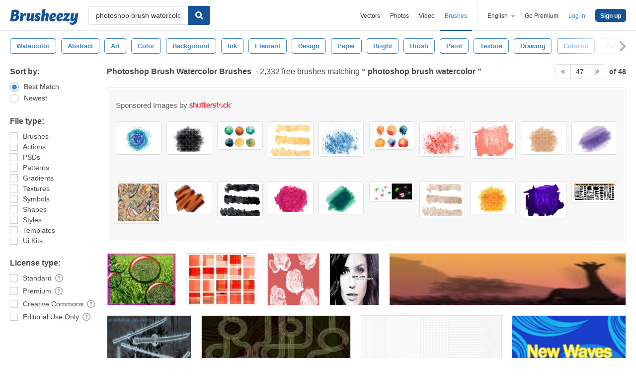

--- FILE ---
content_type: text/html; charset=utf-8
request_url: https://www.brusheezy.com/free/photoshop-brush-watercolor?page=47
body_size: 43412
content:
<!DOCTYPE html>
<!--[if lt IE 7]>      <html lang="en" xmlns:fb="http://developers.facebook.com/schema/" xmlns:og="http://opengraphprotocol.org/schema/" class="no-js lt-ie9 lt-ie8 lt-ie7"> <![endif]-->
<!--[if IE 7]>         <html lang="en" xmlns:fb="http://developers.facebook.com/schema/" xmlns:og="http://opengraphprotocol.org/schema/" class="no-js lt-ie9 lt-ie8"> <![endif]-->
<!--[if IE 8]>         <html lang="en" xmlns:fb="http://developers.facebook.com/schema/" xmlns:og="http://opengraphprotocol.org/schema/" class="no-js lt-ie9"> <![endif]-->
<!--[if IE 9]>         <html lang="en" xmlns:fb="http://developers.facebook.com/schema/" xmlns:og="http://opengraphprotocol.org/schema/" class="no-js ie9"> <![endif]-->
<!--[if gt IE 9]><!--> <html lang="en" xmlns:fb="http://developers.facebook.com/schema/" xmlns:og="http://opengraphprotocol.org/schema/" class="no-js"> <!--<![endif]-->
  <head>
	  <script type="text/javascript">window.country_code = "US";window.remote_ip_address = '3.145.199.164'</script>
        <!-- skipping hreflang -->

    
    <link rel="dns-prefetch" href="//static.brusheezy.com">
    <meta charset="utf-8">
    <meta http-equiv="X-UA-Compatible" content="IE=edge,chrome=1">
<script>window.NREUM||(NREUM={});NREUM.info={"beacon":"bam.nr-data.net","errorBeacon":"bam.nr-data.net","licenseKey":"NRJS-e38a0a5d9f3d7a161d2","applicationID":"682498450","transactionName":"J1kMFkBaWF9cREoRVwVEAQpXRhtAUVkS","queueTime":0,"applicationTime":205,"agent":""}</script>
<script>(window.NREUM||(NREUM={})).init={ajax:{deny_list:["bam.nr-data.net"]},feature_flags:["soft_nav"]};(window.NREUM||(NREUM={})).loader_config={licenseKey:"NRJS-e38a0a5d9f3d7a161d2",applicationID:"682498450",browserID:"682498528"};;/*! For license information please see nr-loader-rum-1.306.0.min.js.LICENSE.txt */
(()=>{var e,t,r={122:(e,t,r)=>{"use strict";r.d(t,{a:()=>i});var n=r(944);function i(e,t){try{if(!e||"object"!=typeof e)return(0,n.R)(3);if(!t||"object"!=typeof t)return(0,n.R)(4);const r=Object.create(Object.getPrototypeOf(t),Object.getOwnPropertyDescriptors(t)),a=0===Object.keys(r).length?e:r;for(let o in a)if(void 0!==e[o])try{if(null===e[o]){r[o]=null;continue}Array.isArray(e[o])&&Array.isArray(t[o])?r[o]=Array.from(new Set([...e[o],...t[o]])):"object"==typeof e[o]&&"object"==typeof t[o]?r[o]=i(e[o],t[o]):r[o]=e[o]}catch(e){r[o]||(0,n.R)(1,e)}return r}catch(e){(0,n.R)(2,e)}}},154:(e,t,r)=>{"use strict";r.d(t,{OF:()=>c,RI:()=>i,WN:()=>u,bv:()=>a,eN:()=>l,gm:()=>o,mw:()=>s,sb:()=>d});var n=r(863);const i="undefined"!=typeof window&&!!window.document,a="undefined"!=typeof WorkerGlobalScope&&("undefined"!=typeof self&&self instanceof WorkerGlobalScope&&self.navigator instanceof WorkerNavigator||"undefined"!=typeof globalThis&&globalThis instanceof WorkerGlobalScope&&globalThis.navigator instanceof WorkerNavigator),o=i?window:"undefined"!=typeof WorkerGlobalScope&&("undefined"!=typeof self&&self instanceof WorkerGlobalScope&&self||"undefined"!=typeof globalThis&&globalThis instanceof WorkerGlobalScope&&globalThis),s=Boolean("hidden"===o?.document?.visibilityState),c=/iPad|iPhone|iPod/.test(o.navigator?.userAgent),d=c&&"undefined"==typeof SharedWorker,u=((()=>{const e=o.navigator?.userAgent?.match(/Firefox[/\s](\d+\.\d+)/);Array.isArray(e)&&e.length>=2&&e[1]})(),Date.now()-(0,n.t)()),l=()=>"undefined"!=typeof PerformanceNavigationTiming&&o?.performance?.getEntriesByType("navigation")?.[0]?.responseStart},163:(e,t,r)=>{"use strict";r.d(t,{j:()=>E});var n=r(384),i=r(741);var a=r(555);r(860).K7.genericEvents;const o="experimental.resources",s="register",c=e=>{if(!e||"string"!=typeof e)return!1;try{document.createDocumentFragment().querySelector(e)}catch{return!1}return!0};var d=r(614),u=r(944),l=r(122);const f="[data-nr-mask]",g=e=>(0,l.a)(e,(()=>{const e={feature_flags:[],experimental:{allow_registered_children:!1,resources:!1},mask_selector:"*",block_selector:"[data-nr-block]",mask_input_options:{color:!1,date:!1,"datetime-local":!1,email:!1,month:!1,number:!1,range:!1,search:!1,tel:!1,text:!1,time:!1,url:!1,week:!1,textarea:!1,select:!1,password:!0}};return{ajax:{deny_list:void 0,block_internal:!0,enabled:!0,autoStart:!0},api:{get allow_registered_children(){return e.feature_flags.includes(s)||e.experimental.allow_registered_children},set allow_registered_children(t){e.experimental.allow_registered_children=t},duplicate_registered_data:!1},browser_consent_mode:{enabled:!1},distributed_tracing:{enabled:void 0,exclude_newrelic_header:void 0,cors_use_newrelic_header:void 0,cors_use_tracecontext_headers:void 0,allowed_origins:void 0},get feature_flags(){return e.feature_flags},set feature_flags(t){e.feature_flags=t},generic_events:{enabled:!0,autoStart:!0},harvest:{interval:30},jserrors:{enabled:!0,autoStart:!0},logging:{enabled:!0,autoStart:!0},metrics:{enabled:!0,autoStart:!0},obfuscate:void 0,page_action:{enabled:!0},page_view_event:{enabled:!0,autoStart:!0},page_view_timing:{enabled:!0,autoStart:!0},performance:{capture_marks:!1,capture_measures:!1,capture_detail:!0,resources:{get enabled(){return e.feature_flags.includes(o)||e.experimental.resources},set enabled(t){e.experimental.resources=t},asset_types:[],first_party_domains:[],ignore_newrelic:!0}},privacy:{cookies_enabled:!0},proxy:{assets:void 0,beacon:void 0},session:{expiresMs:d.wk,inactiveMs:d.BB},session_replay:{autoStart:!0,enabled:!1,preload:!1,sampling_rate:10,error_sampling_rate:100,collect_fonts:!1,inline_images:!1,fix_stylesheets:!0,mask_all_inputs:!0,get mask_text_selector(){return e.mask_selector},set mask_text_selector(t){c(t)?e.mask_selector="".concat(t,",").concat(f):""===t||null===t?e.mask_selector=f:(0,u.R)(5,t)},get block_class(){return"nr-block"},get ignore_class(){return"nr-ignore"},get mask_text_class(){return"nr-mask"},get block_selector(){return e.block_selector},set block_selector(t){c(t)?e.block_selector+=",".concat(t):""!==t&&(0,u.R)(6,t)},get mask_input_options(){return e.mask_input_options},set mask_input_options(t){t&&"object"==typeof t?e.mask_input_options={...t,password:!0}:(0,u.R)(7,t)}},session_trace:{enabled:!0,autoStart:!0},soft_navigations:{enabled:!0,autoStart:!0},spa:{enabled:!0,autoStart:!0},ssl:void 0,user_actions:{enabled:!0,elementAttributes:["id","className","tagName","type"]}}})());var p=r(154),m=r(324);let h=0;const v={buildEnv:m.F3,distMethod:m.Xs,version:m.xv,originTime:p.WN},b={consented:!1},y={appMetadata:{},get consented(){return this.session?.state?.consent||b.consented},set consented(e){b.consented=e},customTransaction:void 0,denyList:void 0,disabled:!1,harvester:void 0,isolatedBacklog:!1,isRecording:!1,loaderType:void 0,maxBytes:3e4,obfuscator:void 0,onerror:void 0,ptid:void 0,releaseIds:{},session:void 0,timeKeeper:void 0,registeredEntities:[],jsAttributesMetadata:{bytes:0},get harvestCount(){return++h}},_=e=>{const t=(0,l.a)(e,y),r=Object.keys(v).reduce((e,t)=>(e[t]={value:v[t],writable:!1,configurable:!0,enumerable:!0},e),{});return Object.defineProperties(t,r)};var w=r(701);const x=e=>{const t=e.startsWith("http");e+="/",r.p=t?e:"https://"+e};var S=r(836),k=r(241);const R={accountID:void 0,trustKey:void 0,agentID:void 0,licenseKey:void 0,applicationID:void 0,xpid:void 0},A=e=>(0,l.a)(e,R),T=new Set;function E(e,t={},r,o){let{init:s,info:c,loader_config:d,runtime:u={},exposed:l=!0}=t;if(!c){const e=(0,n.pV)();s=e.init,c=e.info,d=e.loader_config}e.init=g(s||{}),e.loader_config=A(d||{}),c.jsAttributes??={},p.bv&&(c.jsAttributes.isWorker=!0),e.info=(0,a.D)(c);const f=e.init,m=[c.beacon,c.errorBeacon];T.has(e.agentIdentifier)||(f.proxy.assets&&(x(f.proxy.assets),m.push(f.proxy.assets)),f.proxy.beacon&&m.push(f.proxy.beacon),e.beacons=[...m],function(e){const t=(0,n.pV)();Object.getOwnPropertyNames(i.W.prototype).forEach(r=>{const n=i.W.prototype[r];if("function"!=typeof n||"constructor"===n)return;let a=t[r];e[r]&&!1!==e.exposed&&"micro-agent"!==e.runtime?.loaderType&&(t[r]=(...t)=>{const n=e[r](...t);return a?a(...t):n})})}(e),(0,n.US)("activatedFeatures",w.B),e.runSoftNavOverSpa&&=!0===f.soft_navigations.enabled&&f.feature_flags.includes("soft_nav")),u.denyList=[...f.ajax.deny_list||[],...f.ajax.block_internal?m:[]],u.ptid=e.agentIdentifier,u.loaderType=r,e.runtime=_(u),T.has(e.agentIdentifier)||(e.ee=S.ee.get(e.agentIdentifier),e.exposed=l,(0,k.W)({agentIdentifier:e.agentIdentifier,drained:!!w.B?.[e.agentIdentifier],type:"lifecycle",name:"initialize",feature:void 0,data:e.config})),T.add(e.agentIdentifier)}},234:(e,t,r)=>{"use strict";r.d(t,{W:()=>a});var n=r(836),i=r(687);class a{constructor(e,t){this.agentIdentifier=e,this.ee=n.ee.get(e),this.featureName=t,this.blocked=!1}deregisterDrain(){(0,i.x3)(this.agentIdentifier,this.featureName)}}},241:(e,t,r)=>{"use strict";r.d(t,{W:()=>a});var n=r(154);const i="newrelic";function a(e={}){try{n.gm.dispatchEvent(new CustomEvent(i,{detail:e}))}catch(e){}}},261:(e,t,r)=>{"use strict";r.d(t,{$9:()=>d,BL:()=>s,CH:()=>g,Dl:()=>_,Fw:()=>y,PA:()=>h,Pl:()=>n,Pv:()=>k,Tb:()=>l,U2:()=>a,V1:()=>S,Wb:()=>x,bt:()=>b,cD:()=>v,d3:()=>w,dT:()=>c,eY:()=>p,fF:()=>f,hG:()=>i,k6:()=>o,nb:()=>m,o5:()=>u});const n="api-",i="addPageAction",a="addToTrace",o="addRelease",s="finished",c="interaction",d="log",u="noticeError",l="pauseReplay",f="recordCustomEvent",g="recordReplay",p="register",m="setApplicationVersion",h="setCurrentRouteName",v="setCustomAttribute",b="setErrorHandler",y="setPageViewName",_="setUserId",w="start",x="wrapLogger",S="measure",k="consent"},289:(e,t,r)=>{"use strict";r.d(t,{GG:()=>o,Qr:()=>c,sB:()=>s});var n=r(878),i=r(389);function a(){return"undefined"==typeof document||"complete"===document.readyState}function o(e,t){if(a())return e();const r=(0,i.J)(e),o=setInterval(()=>{a()&&(clearInterval(o),r())},500);(0,n.sp)("load",r,t)}function s(e){if(a())return e();(0,n.DD)("DOMContentLoaded",e)}function c(e){if(a())return e();(0,n.sp)("popstate",e)}},324:(e,t,r)=>{"use strict";r.d(t,{F3:()=>i,Xs:()=>a,xv:()=>n});const n="1.306.0",i="PROD",a="CDN"},374:(e,t,r)=>{r.nc=(()=>{try{return document?.currentScript?.nonce}catch(e){}return""})()},384:(e,t,r)=>{"use strict";r.d(t,{NT:()=>o,US:()=>u,Zm:()=>s,bQ:()=>d,dV:()=>c,pV:()=>l});var n=r(154),i=r(863),a=r(910);const o={beacon:"bam.nr-data.net",errorBeacon:"bam.nr-data.net"};function s(){return n.gm.NREUM||(n.gm.NREUM={}),void 0===n.gm.newrelic&&(n.gm.newrelic=n.gm.NREUM),n.gm.NREUM}function c(){let e=s();return e.o||(e.o={ST:n.gm.setTimeout,SI:n.gm.setImmediate||n.gm.setInterval,CT:n.gm.clearTimeout,XHR:n.gm.XMLHttpRequest,REQ:n.gm.Request,EV:n.gm.Event,PR:n.gm.Promise,MO:n.gm.MutationObserver,FETCH:n.gm.fetch,WS:n.gm.WebSocket},(0,a.i)(...Object.values(e.o))),e}function d(e,t){let r=s();r.initializedAgents??={},t.initializedAt={ms:(0,i.t)(),date:new Date},r.initializedAgents[e]=t}function u(e,t){s()[e]=t}function l(){return function(){let e=s();const t=e.info||{};e.info={beacon:o.beacon,errorBeacon:o.errorBeacon,...t}}(),function(){let e=s();const t=e.init||{};e.init={...t}}(),c(),function(){let e=s();const t=e.loader_config||{};e.loader_config={...t}}(),s()}},389:(e,t,r)=>{"use strict";function n(e,t=500,r={}){const n=r?.leading||!1;let i;return(...r)=>{n&&void 0===i&&(e.apply(this,r),i=setTimeout(()=>{i=clearTimeout(i)},t)),n||(clearTimeout(i),i=setTimeout(()=>{e.apply(this,r)},t))}}function i(e){let t=!1;return(...r)=>{t||(t=!0,e.apply(this,r))}}r.d(t,{J:()=>i,s:()=>n})},555:(e,t,r)=>{"use strict";r.d(t,{D:()=>s,f:()=>o});var n=r(384),i=r(122);const a={beacon:n.NT.beacon,errorBeacon:n.NT.errorBeacon,licenseKey:void 0,applicationID:void 0,sa:void 0,queueTime:void 0,applicationTime:void 0,ttGuid:void 0,user:void 0,account:void 0,product:void 0,extra:void 0,jsAttributes:{},userAttributes:void 0,atts:void 0,transactionName:void 0,tNamePlain:void 0};function o(e){try{return!!e.licenseKey&&!!e.errorBeacon&&!!e.applicationID}catch(e){return!1}}const s=e=>(0,i.a)(e,a)},566:(e,t,r)=>{"use strict";r.d(t,{LA:()=>s,bz:()=>o});var n=r(154);const i="xxxxxxxx-xxxx-4xxx-yxxx-xxxxxxxxxxxx";function a(e,t){return e?15&e[t]:16*Math.random()|0}function o(){const e=n.gm?.crypto||n.gm?.msCrypto;let t,r=0;return e&&e.getRandomValues&&(t=e.getRandomValues(new Uint8Array(30))),i.split("").map(e=>"x"===e?a(t,r++).toString(16):"y"===e?(3&a()|8).toString(16):e).join("")}function s(e){const t=n.gm?.crypto||n.gm?.msCrypto;let r,i=0;t&&t.getRandomValues&&(r=t.getRandomValues(new Uint8Array(e)));const o=[];for(var s=0;s<e;s++)o.push(a(r,i++).toString(16));return o.join("")}},606:(e,t,r)=>{"use strict";r.d(t,{i:()=>a});var n=r(908);a.on=o;var i=a.handlers={};function a(e,t,r,a){o(a||n.d,i,e,t,r)}function o(e,t,r,i,a){a||(a="feature"),e||(e=n.d);var o=t[a]=t[a]||{};(o[r]=o[r]||[]).push([e,i])}},607:(e,t,r)=>{"use strict";r.d(t,{W:()=>n});const n=(0,r(566).bz)()},614:(e,t,r)=>{"use strict";r.d(t,{BB:()=>o,H3:()=>n,g:()=>d,iL:()=>c,tS:()=>s,uh:()=>i,wk:()=>a});const n="NRBA",i="SESSION",a=144e5,o=18e5,s={STARTED:"session-started",PAUSE:"session-pause",RESET:"session-reset",RESUME:"session-resume",UPDATE:"session-update"},c={SAME_TAB:"same-tab",CROSS_TAB:"cross-tab"},d={OFF:0,FULL:1,ERROR:2}},630:(e,t,r)=>{"use strict";r.d(t,{T:()=>n});const n=r(860).K7.pageViewEvent},646:(e,t,r)=>{"use strict";r.d(t,{y:()=>n});class n{constructor(e){this.contextId=e}}},687:(e,t,r)=>{"use strict";r.d(t,{Ak:()=>d,Ze:()=>f,x3:()=>u});var n=r(241),i=r(836),a=r(606),o=r(860),s=r(646);const c={};function d(e,t){const r={staged:!1,priority:o.P3[t]||0};l(e),c[e].get(t)||c[e].set(t,r)}function u(e,t){e&&c[e]&&(c[e].get(t)&&c[e].delete(t),p(e,t,!1),c[e].size&&g(e))}function l(e){if(!e)throw new Error("agentIdentifier required");c[e]||(c[e]=new Map)}function f(e="",t="feature",r=!1){if(l(e),!e||!c[e].get(t)||r)return p(e,t);c[e].get(t).staged=!0,g(e)}function g(e){const t=Array.from(c[e]);t.every(([e,t])=>t.staged)&&(t.sort((e,t)=>e[1].priority-t[1].priority),t.forEach(([t])=>{c[e].delete(t),p(e,t)}))}function p(e,t,r=!0){const o=e?i.ee.get(e):i.ee,c=a.i.handlers;if(!o.aborted&&o.backlog&&c){if((0,n.W)({agentIdentifier:e,type:"lifecycle",name:"drain",feature:t}),r){const e=o.backlog[t],r=c[t];if(r){for(let t=0;e&&t<e.length;++t)m(e[t],r);Object.entries(r).forEach(([e,t])=>{Object.values(t||{}).forEach(t=>{t[0]?.on&&t[0]?.context()instanceof s.y&&t[0].on(e,t[1])})})}}o.isolatedBacklog||delete c[t],o.backlog[t]=null,o.emit("drain-"+t,[])}}function m(e,t){var r=e[1];Object.values(t[r]||{}).forEach(t=>{var r=e[0];if(t[0]===r){var n=t[1],i=e[3],a=e[2];n.apply(i,a)}})}},699:(e,t,r)=>{"use strict";r.d(t,{It:()=>a,KC:()=>s,No:()=>i,qh:()=>o});var n=r(860);const i=16e3,a=1e6,o="SESSION_ERROR",s={[n.K7.logging]:!0,[n.K7.genericEvents]:!1,[n.K7.jserrors]:!1,[n.K7.ajax]:!1}},701:(e,t,r)=>{"use strict";r.d(t,{B:()=>a,t:()=>o});var n=r(241);const i=new Set,a={};function o(e,t){const r=t.agentIdentifier;a[r]??={},e&&"object"==typeof e&&(i.has(r)||(t.ee.emit("rumresp",[e]),a[r]=e,i.add(r),(0,n.W)({agentIdentifier:r,loaded:!0,drained:!0,type:"lifecycle",name:"load",feature:void 0,data:e})))}},741:(e,t,r)=>{"use strict";r.d(t,{W:()=>a});var n=r(944),i=r(261);class a{#e(e,...t){if(this[e]!==a.prototype[e])return this[e](...t);(0,n.R)(35,e)}addPageAction(e,t){return this.#e(i.hG,e,t)}register(e){return this.#e(i.eY,e)}recordCustomEvent(e,t){return this.#e(i.fF,e,t)}setPageViewName(e,t){return this.#e(i.Fw,e,t)}setCustomAttribute(e,t,r){return this.#e(i.cD,e,t,r)}noticeError(e,t){return this.#e(i.o5,e,t)}setUserId(e){return this.#e(i.Dl,e)}setApplicationVersion(e){return this.#e(i.nb,e)}setErrorHandler(e){return this.#e(i.bt,e)}addRelease(e,t){return this.#e(i.k6,e,t)}log(e,t){return this.#e(i.$9,e,t)}start(){return this.#e(i.d3)}finished(e){return this.#e(i.BL,e)}recordReplay(){return this.#e(i.CH)}pauseReplay(){return this.#e(i.Tb)}addToTrace(e){return this.#e(i.U2,e)}setCurrentRouteName(e){return this.#e(i.PA,e)}interaction(e){return this.#e(i.dT,e)}wrapLogger(e,t,r){return this.#e(i.Wb,e,t,r)}measure(e,t){return this.#e(i.V1,e,t)}consent(e){return this.#e(i.Pv,e)}}},782:(e,t,r)=>{"use strict";r.d(t,{T:()=>n});const n=r(860).K7.pageViewTiming},836:(e,t,r)=>{"use strict";r.d(t,{P:()=>s,ee:()=>c});var n=r(384),i=r(990),a=r(646),o=r(607);const s="nr@context:".concat(o.W),c=function e(t,r){var n={},o={},u={},l=!1;try{l=16===r.length&&d.initializedAgents?.[r]?.runtime.isolatedBacklog}catch(e){}var f={on:p,addEventListener:p,removeEventListener:function(e,t){var r=n[e];if(!r)return;for(var i=0;i<r.length;i++)r[i]===t&&r.splice(i,1)},emit:function(e,r,n,i,a){!1!==a&&(a=!0);if(c.aborted&&!i)return;t&&a&&t.emit(e,r,n);var s=g(n);m(e).forEach(e=>{e.apply(s,r)});var d=v()[o[e]];d&&d.push([f,e,r,s]);return s},get:h,listeners:m,context:g,buffer:function(e,t){const r=v();if(t=t||"feature",f.aborted)return;Object.entries(e||{}).forEach(([e,n])=>{o[n]=t,t in r||(r[t]=[])})},abort:function(){f._aborted=!0,Object.keys(f.backlog).forEach(e=>{delete f.backlog[e]})},isBuffering:function(e){return!!v()[o[e]]},debugId:r,backlog:l?{}:t&&"object"==typeof t.backlog?t.backlog:{},isolatedBacklog:l};return Object.defineProperty(f,"aborted",{get:()=>{let e=f._aborted||!1;return e||(t&&(e=t.aborted),e)}}),f;function g(e){return e&&e instanceof a.y?e:e?(0,i.I)(e,s,()=>new a.y(s)):new a.y(s)}function p(e,t){n[e]=m(e).concat(t)}function m(e){return n[e]||[]}function h(t){return u[t]=u[t]||e(f,t)}function v(){return f.backlog}}(void 0,"globalEE"),d=(0,n.Zm)();d.ee||(d.ee=c)},843:(e,t,r)=>{"use strict";r.d(t,{G:()=>a,u:()=>i});var n=r(878);function i(e,t=!1,r,i){(0,n.DD)("visibilitychange",function(){if(t)return void("hidden"===document.visibilityState&&e());e(document.visibilityState)},r,i)}function a(e,t,r){(0,n.sp)("pagehide",e,t,r)}},860:(e,t,r)=>{"use strict";r.d(t,{$J:()=>u,K7:()=>c,P3:()=>d,XX:()=>i,Yy:()=>s,df:()=>a,qY:()=>n,v4:()=>o});const n="events",i="jserrors",a="browser/blobs",o="rum",s="browser/logs",c={ajax:"ajax",genericEvents:"generic_events",jserrors:i,logging:"logging",metrics:"metrics",pageAction:"page_action",pageViewEvent:"page_view_event",pageViewTiming:"page_view_timing",sessionReplay:"session_replay",sessionTrace:"session_trace",softNav:"soft_navigations",spa:"spa"},d={[c.pageViewEvent]:1,[c.pageViewTiming]:2,[c.metrics]:3,[c.jserrors]:4,[c.spa]:5,[c.ajax]:6,[c.sessionTrace]:7,[c.softNav]:8,[c.sessionReplay]:9,[c.logging]:10,[c.genericEvents]:11},u={[c.pageViewEvent]:o,[c.pageViewTiming]:n,[c.ajax]:n,[c.spa]:n,[c.softNav]:n,[c.metrics]:i,[c.jserrors]:i,[c.sessionTrace]:a,[c.sessionReplay]:a,[c.logging]:s,[c.genericEvents]:"ins"}},863:(e,t,r)=>{"use strict";function n(){return Math.floor(performance.now())}r.d(t,{t:()=>n})},878:(e,t,r)=>{"use strict";function n(e,t){return{capture:e,passive:!1,signal:t}}function i(e,t,r=!1,i){window.addEventListener(e,t,n(r,i))}function a(e,t,r=!1,i){document.addEventListener(e,t,n(r,i))}r.d(t,{DD:()=>a,jT:()=>n,sp:()=>i})},908:(e,t,r)=>{"use strict";r.d(t,{d:()=>n,p:()=>i});var n=r(836).ee.get("handle");function i(e,t,r,i,a){a?(a.buffer([e],i),a.emit(e,t,r)):(n.buffer([e],i),n.emit(e,t,r))}},910:(e,t,r)=>{"use strict";r.d(t,{i:()=>a});var n=r(944);const i=new Map;function a(...e){return e.every(e=>{if(i.has(e))return i.get(e);const t="function"==typeof e?e.toString():"",r=t.includes("[native code]"),a=t.includes("nrWrapper");return r||a||(0,n.R)(64,e?.name||t),i.set(e,r),r})}},944:(e,t,r)=>{"use strict";r.d(t,{R:()=>i});var n=r(241);function i(e,t){"function"==typeof console.debug&&(console.debug("New Relic Warning: https://github.com/newrelic/newrelic-browser-agent/blob/main/docs/warning-codes.md#".concat(e),t),(0,n.W)({agentIdentifier:null,drained:null,type:"data",name:"warn",feature:"warn",data:{code:e,secondary:t}}))}},969:(e,t,r)=>{"use strict";r.d(t,{TZ:()=>n,XG:()=>s,rs:()=>i,xV:()=>o,z_:()=>a});const n=r(860).K7.metrics,i="sm",a="cm",o="storeSupportabilityMetrics",s="storeEventMetrics"},990:(e,t,r)=>{"use strict";r.d(t,{I:()=>i});var n=Object.prototype.hasOwnProperty;function i(e,t,r){if(n.call(e,t))return e[t];var i=r();if(Object.defineProperty&&Object.keys)try{return Object.defineProperty(e,t,{value:i,writable:!0,enumerable:!1}),i}catch(e){}return e[t]=i,i}}},n={};function i(e){var t=n[e];if(void 0!==t)return t.exports;var a=n[e]={exports:{}};return r[e](a,a.exports,i),a.exports}i.m=r,i.d=(e,t)=>{for(var r in t)i.o(t,r)&&!i.o(e,r)&&Object.defineProperty(e,r,{enumerable:!0,get:t[r]})},i.f={},i.e=e=>Promise.all(Object.keys(i.f).reduce((t,r)=>(i.f[r](e,t),t),[])),i.u=e=>"nr-rum-1.306.0.min.js",i.o=(e,t)=>Object.prototype.hasOwnProperty.call(e,t),e={},t="NRBA-1.306.0.PROD:",i.l=(r,n,a,o)=>{if(e[r])e[r].push(n);else{var s,c;if(void 0!==a)for(var d=document.getElementsByTagName("script"),u=0;u<d.length;u++){var l=d[u];if(l.getAttribute("src")==r||l.getAttribute("data-webpack")==t+a){s=l;break}}if(!s){c=!0;var f={296:"sha512-XHJAyYwsxAD4jnOFenBf2aq49/pv28jKOJKs7YGQhagYYI2Zk8nHflZPdd7WiilkmEkgIZQEFX4f1AJMoyzKwA=="};(s=document.createElement("script")).charset="utf-8",i.nc&&s.setAttribute("nonce",i.nc),s.setAttribute("data-webpack",t+a),s.src=r,0!==s.src.indexOf(window.location.origin+"/")&&(s.crossOrigin="anonymous"),f[o]&&(s.integrity=f[o])}e[r]=[n];var g=(t,n)=>{s.onerror=s.onload=null,clearTimeout(p);var i=e[r];if(delete e[r],s.parentNode&&s.parentNode.removeChild(s),i&&i.forEach(e=>e(n)),t)return t(n)},p=setTimeout(g.bind(null,void 0,{type:"timeout",target:s}),12e4);s.onerror=g.bind(null,s.onerror),s.onload=g.bind(null,s.onload),c&&document.head.appendChild(s)}},i.r=e=>{"undefined"!=typeof Symbol&&Symbol.toStringTag&&Object.defineProperty(e,Symbol.toStringTag,{value:"Module"}),Object.defineProperty(e,"__esModule",{value:!0})},i.p="https://js-agent.newrelic.com/",(()=>{var e={374:0,840:0};i.f.j=(t,r)=>{var n=i.o(e,t)?e[t]:void 0;if(0!==n)if(n)r.push(n[2]);else{var a=new Promise((r,i)=>n=e[t]=[r,i]);r.push(n[2]=a);var o=i.p+i.u(t),s=new Error;i.l(o,r=>{if(i.o(e,t)&&(0!==(n=e[t])&&(e[t]=void 0),n)){var a=r&&("load"===r.type?"missing":r.type),o=r&&r.target&&r.target.src;s.message="Loading chunk "+t+" failed: ("+a+": "+o+")",s.name="ChunkLoadError",s.type=a,s.request=o,n[1](s)}},"chunk-"+t,t)}};var t=(t,r)=>{var n,a,[o,s,c]=r,d=0;if(o.some(t=>0!==e[t])){for(n in s)i.o(s,n)&&(i.m[n]=s[n]);if(c)c(i)}for(t&&t(r);d<o.length;d++)a=o[d],i.o(e,a)&&e[a]&&e[a][0](),e[a]=0},r=self["webpackChunk:NRBA-1.306.0.PROD"]=self["webpackChunk:NRBA-1.306.0.PROD"]||[];r.forEach(t.bind(null,0)),r.push=t.bind(null,r.push.bind(r))})(),(()=>{"use strict";i(374);var e=i(566),t=i(741);class r extends t.W{agentIdentifier=(0,e.LA)(16)}var n=i(860);const a=Object.values(n.K7);var o=i(163);var s=i(908),c=i(863),d=i(261),u=i(241),l=i(944),f=i(701),g=i(969);function p(e,t,i,a){const o=a||i;!o||o[e]&&o[e]!==r.prototype[e]||(o[e]=function(){(0,s.p)(g.xV,["API/"+e+"/called"],void 0,n.K7.metrics,i.ee),(0,u.W)({agentIdentifier:i.agentIdentifier,drained:!!f.B?.[i.agentIdentifier],type:"data",name:"api",feature:d.Pl+e,data:{}});try{return t.apply(this,arguments)}catch(e){(0,l.R)(23,e)}})}function m(e,t,r,n,i){const a=e.info;null===r?delete a.jsAttributes[t]:a.jsAttributes[t]=r,(i||null===r)&&(0,s.p)(d.Pl+n,[(0,c.t)(),t,r],void 0,"session",e.ee)}var h=i(687),v=i(234),b=i(289),y=i(154),_=i(384);const w=e=>y.RI&&!0===e?.privacy.cookies_enabled;function x(e){return!!(0,_.dV)().o.MO&&w(e)&&!0===e?.session_trace.enabled}var S=i(389),k=i(699);class R extends v.W{constructor(e,t){super(e.agentIdentifier,t),this.agentRef=e,this.abortHandler=void 0,this.featAggregate=void 0,this.loadedSuccessfully=void 0,this.onAggregateImported=new Promise(e=>{this.loadedSuccessfully=e}),this.deferred=Promise.resolve(),!1===e.init[this.featureName].autoStart?this.deferred=new Promise((t,r)=>{this.ee.on("manual-start-all",(0,S.J)(()=>{(0,h.Ak)(e.agentIdentifier,this.featureName),t()}))}):(0,h.Ak)(e.agentIdentifier,t)}importAggregator(e,t,r={}){if(this.featAggregate)return;const n=async()=>{let n;await this.deferred;try{if(w(e.init)){const{setupAgentSession:t}=await i.e(296).then(i.bind(i,305));n=t(e)}}catch(e){(0,l.R)(20,e),this.ee.emit("internal-error",[e]),(0,s.p)(k.qh,[e],void 0,this.featureName,this.ee)}try{if(!this.#t(this.featureName,n,e.init))return(0,h.Ze)(this.agentIdentifier,this.featureName),void this.loadedSuccessfully(!1);const{Aggregate:i}=await t();this.featAggregate=new i(e,r),e.runtime.harvester.initializedAggregates.push(this.featAggregate),this.loadedSuccessfully(!0)}catch(e){(0,l.R)(34,e),this.abortHandler?.(),(0,h.Ze)(this.agentIdentifier,this.featureName,!0),this.loadedSuccessfully(!1),this.ee&&this.ee.abort()}};y.RI?(0,b.GG)(()=>n(),!0):n()}#t(e,t,r){if(this.blocked)return!1;switch(e){case n.K7.sessionReplay:return x(r)&&!!t;case n.K7.sessionTrace:return!!t;default:return!0}}}var A=i(630),T=i(614);class E extends R{static featureName=A.T;constructor(e){var t;super(e,A.T),this.setupInspectionEvents(e.agentIdentifier),t=e,p(d.Fw,function(e,r){"string"==typeof e&&("/"!==e.charAt(0)&&(e="/"+e),t.runtime.customTransaction=(r||"http://custom.transaction")+e,(0,s.p)(d.Pl+d.Fw,[(0,c.t)()],void 0,void 0,t.ee))},t),this.importAggregator(e,()=>i.e(296).then(i.bind(i,943)))}setupInspectionEvents(e){const t=(t,r)=>{t&&(0,u.W)({agentIdentifier:e,timeStamp:t.timeStamp,loaded:"complete"===t.target.readyState,type:"window",name:r,data:t.target.location+""})};(0,b.sB)(e=>{t(e,"DOMContentLoaded")}),(0,b.GG)(e=>{t(e,"load")}),(0,b.Qr)(e=>{t(e,"navigate")}),this.ee.on(T.tS.UPDATE,(t,r)=>{(0,u.W)({agentIdentifier:e,type:"lifecycle",name:"session",data:r})})}}var N=i(843),I=i(782);class j extends R{static featureName=I.T;constructor(e){super(e,I.T),y.RI&&((0,N.u)(()=>(0,s.p)("docHidden",[(0,c.t)()],void 0,I.T,this.ee),!0),(0,N.G)(()=>(0,s.p)("winPagehide",[(0,c.t)()],void 0,I.T,this.ee)),this.importAggregator(e,()=>i.e(296).then(i.bind(i,117))))}}class P extends R{static featureName=g.TZ;constructor(e){super(e,g.TZ),y.RI&&document.addEventListener("securitypolicyviolation",e=>{(0,s.p)(g.xV,["Generic/CSPViolation/Detected"],void 0,this.featureName,this.ee)}),this.importAggregator(e,()=>i.e(296).then(i.bind(i,623)))}}new class extends r{constructor(e){var t;(super(),y.gm)?(this.features={},(0,_.bQ)(this.agentIdentifier,this),this.desiredFeatures=new Set(e.features||[]),this.desiredFeatures.add(E),this.runSoftNavOverSpa=[...this.desiredFeatures].some(e=>e.featureName===n.K7.softNav),(0,o.j)(this,e,e.loaderType||"agent"),t=this,p(d.cD,function(e,r,n=!1){if("string"==typeof e){if(["string","number","boolean"].includes(typeof r)||null===r)return m(t,e,r,d.cD,n);(0,l.R)(40,typeof r)}else(0,l.R)(39,typeof e)},t),function(e){p(d.Dl,function(t){if("string"==typeof t||null===t)return m(e,"enduser.id",t,d.Dl,!0);(0,l.R)(41,typeof t)},e)}(this),function(e){p(d.nb,function(t){if("string"==typeof t||null===t)return m(e,"application.version",t,d.nb,!1);(0,l.R)(42,typeof t)},e)}(this),function(e){p(d.d3,function(){e.ee.emit("manual-start-all")},e)}(this),function(e){p(d.Pv,function(t=!0){if("boolean"==typeof t){if((0,s.p)(d.Pl+d.Pv,[t],void 0,"session",e.ee),e.runtime.consented=t,t){const t=e.features.page_view_event;t.onAggregateImported.then(e=>{const r=t.featAggregate;e&&!r.sentRum&&r.sendRum()})}}else(0,l.R)(65,typeof t)},e)}(this),this.run()):(0,l.R)(21)}get config(){return{info:this.info,init:this.init,loader_config:this.loader_config,runtime:this.runtime}}get api(){return this}run(){try{const e=function(e){const t={};return a.forEach(r=>{t[r]=!!e[r]?.enabled}),t}(this.init),t=[...this.desiredFeatures];t.sort((e,t)=>n.P3[e.featureName]-n.P3[t.featureName]),t.forEach(t=>{if(!e[t.featureName]&&t.featureName!==n.K7.pageViewEvent)return;if(this.runSoftNavOverSpa&&t.featureName===n.K7.spa)return;if(!this.runSoftNavOverSpa&&t.featureName===n.K7.softNav)return;const r=function(e){switch(e){case n.K7.ajax:return[n.K7.jserrors];case n.K7.sessionTrace:return[n.K7.ajax,n.K7.pageViewEvent];case n.K7.sessionReplay:return[n.K7.sessionTrace];case n.K7.pageViewTiming:return[n.K7.pageViewEvent];default:return[]}}(t.featureName).filter(e=>!(e in this.features));r.length>0&&(0,l.R)(36,{targetFeature:t.featureName,missingDependencies:r}),this.features[t.featureName]=new t(this)})}catch(e){(0,l.R)(22,e);for(const e in this.features)this.features[e].abortHandler?.();const t=(0,_.Zm)();delete t.initializedAgents[this.agentIdentifier]?.features,delete this.sharedAggregator;return t.ee.get(this.agentIdentifier).abort(),!1}}}({features:[E,j,P],loaderType:"lite"})})()})();</script>
    <meta name="viewport" content="width=device-width, initial-scale=1.0, minimum-scale=1.0" />
    <title>Photoshop Brush Watercolor - (2,332 Free Downloads) - Page 47</title>
<meta content="Photoshop brush watercolor - We have 2,215 Photoshop brush watercolor Free Downloads in Ai, EPS, SVG, CDR formats." name="description" />
<meta content="Brusheezy" property="og:site_name" />
<meta content="Photoshop Brush Watercolor - (2,332 Free Downloads)" property="og:title" />
<meta content="https://www.brusheezy.com/free/photoshop-brush-watercolor?page=47" property="og:url" />
<meta content="en_US" property="og:locale" />
<meta content="de_DE" property="og:locale:alternate" />
<meta content="es_ES" property="og:locale:alternate" />
<meta content="fr_FR" property="og:locale:alternate" />
<meta content="nl_NL" property="og:locale:alternate" />
<meta content="pt_BR" property="og:locale:alternate" />
<meta content="sv_SE" property="og:locale:alternate" />
<meta content="https://static.brusheezy.com/system/resources/previews/000/048/897/original/special-happy-birthday-wish-grass-psd-photoshop-psds.jpg" property="og:image" />
    <link href="/favicon.ico" rel="shortcut icon"></link><link href="/favicon.png" rel="icon" sizes="48x48" type="image/png"></link><link href="/apple-touch-icon-precomposed.png" rel="apple-touch-icon-precomposed"></link>
    <link href="https://maxcdn.bootstrapcdn.com/font-awesome/4.6.3/css/font-awesome.min.css" media="screen" rel="stylesheet" type="text/css" />
    <script src="https://static.brusheezy.com/assets/modernizr.custom.83825-93372fb200ead74f1d44254d993c5440.js" type="text/javascript"></script>
    <link href="https://static.brusheezy.com/assets/application-e6fc89b3e1f8c6290743690971644994.css" media="screen" rel="stylesheet" type="text/css" />
    <link href="https://static.brusheezy.com/assets/print-ac38768f09270df2214d2c500c647adc.css" media="print" rel="stylesheet" type="text/css" />
    <link href="https://feeds.feedburner.com/eezyinc/brusheezy-images" rel="alternate" title="RSS" type="application/rss+xml" />

          <link rel="canonical" href="https://www.brusheezy.com/free/photoshop-brush-watercolor?page=47">


    <meta content="authenticity_token" name="csrf-param" />
<meta content="0oky6BdkDiQ8Xsge1SdjKGX9EJ49NpYWuobKNLQspFQ=" name="csrf-token" />
    <!-- Begin TextBlock "HTML - Head" -->
<meta name="google-site-verification" content="pfGHD8M12iD8MZoiUsSycicUuSitnj2scI2cB_MvoYw" />
<meta name="google-site-verification" content="b4_frnI9j9l6Hs7d1QntimjvrZOtJ8x8ykl7RfeJS2Y" />
<meta name="tinfoil-site-verification" content="6d4a376b35cc11699dd86a787c7b5ae10b5c70f0" />
<meta name="msvalidate.01" content="9E7A3F56C01FB9B69FCDD1FBD287CAE4" />
<meta name="p:domain_verify" content="e95f03b955f8191de30e476f8527821e"/>
<meta property="fb:page_id" content="111431139680" />
<meta name="google" content="nositelinkssearchbox" />
<meta name="referrer" content="unsafe-url" />
<!--<script type="text/javascript" src="http://api.xeezy.com/api.min.js"></script>-->
<!--<script async src="//cdn-s2s.buysellads.net/pub/brusheezy.js" data-cfasync="false"></script>-->
<link href="https://plus.google.com/116840303500574370724" rel="publisher" />

<script>
  var iStockCoupon = { 
    // --- ADMIN CONIG----
    Code: 'EEZYOFF14', 
    Message: 'Hurry! Offer Expires 10/31/2013',
    // -------------------

    showPopup: function() {
      var win = window.open("", "istock-sale", "width=520,height=320");
      var wrap = win.document.createElement('div'); 
      wrap.setAttribute('class', 'sale-wrapper');
      
      var logo = win.document.createElement('img');
      logo.setAttribute('src', '//static.vecteezy.com/system/assets/asset_files/000/000/171/original/new-istock-logo.jpg');
      wrap.appendChild(logo);
      
      var code = win.document.createElement('div');
      code.setAttribute('class','code');
      code.appendChild(win.document.createTextNode(iStockCoupon.Code));
      wrap.appendChild(code);
      
      var expires = win.document.createElement('div');
      expires.setAttribute('class','expire');
      expires.appendChild(win.document.createTextNode(iStockCoupon.Message));
      wrap.appendChild(expires);
      
      var close = win.document.createElement('a');
      close.setAttribute('href', '#');
      close.appendChild(win.document.createTextNode('Close Window'));
      wrap.appendChild(close);
      
      var style = win.document.createElement('style');
      close.setAttribute('onclick', 'window.close()');
  
      style.appendChild(win.document.createTextNode("a{margin-top: 40px;display:block;font-size:12px;color:rgb(73,149,203);text-decoration:none;} .expire{margin-top:16px;color: rgb(81,81,81);font-size:24px;} .code{margin-top:20px;font-size:50px;font-weight:700;text-transform:uppercase;} img{margin-top:44px;} body{padding:0;margin:0;text-align:center;font-family:sans-serif;} .sale-wrapper{height:288px;border:16px solid #a1a1a1;}"));
      win.document.body.appendChild(style);
      win.document.body.appendChild(wrap);        
    },
  };

</script>
<script src="https://cdn.optimizely.com/js/168948327.js"></script>

<script>var AdminHideEezyPremiumPopup = false</script>
<!-- TradeDoubler site verification 2802548 -->



<!-- End TextBlock "HTML - Head" -->
      <link href="https://static.brusheezy.com/assets/splittests/new_search_ui-418ee10ba4943587578300e2dfed9bdf.css" media="screen" rel="stylesheet" type="text/css" />

  <script type="text/javascript">
    window.searchScope = 'External';
  </script>
      <META NAME="ROBOTS" CONTENT="NOINDEX, FOLLOW">
    <link rel="prev" href="https://www.brusheezy.com/free/photoshop-brush-watercolor?page=46" />
<link rel="next" href="https://www.brusheezy.com/free/photoshop-brush-watercolor?page=48" />


    <script type="application/ld+json">
      {
        "@context": "http://schema.org",
        "@type": "WebSite",
        "name": "brusheezy",
        "url": "https://www.brusheezy.com"
      }
   </script>

    <script type="application/ld+json">
      {
      "@context": "http://schema.org",
      "@type": "Organization",
      "url": "https://www.brusheezy.com",
      "logo": "https://static.brusheezy.com/assets/structured_data/brusheezy-logo-63a0370ba72197d03d41c8ee2a3fe30d.svg",
      "sameAs": [
        "https://www.facebook.com/brusheezy",
        "https://twitter.com/brusheezy",
        "https://pinterest.com/brusheezy/",
        "https://www.youtube.com/EezyInc",
        "https://instagram.com/eezy/",
        "https://www.snapchat.com/add/eezy",
        "https://google.com/+brusheezy"
      ]
     }
    </script>

    <script src="https://static.brusheezy.com/assets/sp-32e34cb9c56d3cd62718aba7a1338855.js" type="text/javascript"></script>
<script type="text/javascript">
  document.addEventListener('DOMContentLoaded', function() {
    snowplow('newTracker', 'sp', 'a.vecteezy.com', {
      appId: 'brusheezy_production',
      discoverRootDomain: true,
      eventMethod: 'beacon',
      cookieSameSite: 'Lax',
      context: {
        webPage: true,
        performanceTiming: true,
        gaCookies: true,
        geolocation: false
      }
    });
    snowplow('setUserIdFromCookie', 'rollout');
    snowplow('enableActivityTracking', {minimumVisitLength: 10, heartbeatDelay: 10});
    snowplow('enableLinkClickTracking');
    snowplow('trackPageView');
  });
</script>

  </head>

  <body class="proper-sticky-ads   full-width-search fullwidth has-sticky-header redesign-layout searches-show"
        data-site="brusheezy">
    
<link rel="preconnect" href="https://a.pub.network/" crossorigin />
<link rel="preconnect" href="https://b.pub.network/" crossorigin />
<link rel="preconnect" href="https://c.pub.network/" crossorigin />
<link rel="preconnect" href="https://d.pub.network/" crossorigin />
<link rel="preconnect" href="https://c.amazon-adsystem.com" crossorigin />
<link rel="preconnect" href="https://s.amazon-adsystem.com" crossorigin />
<link rel="preconnect" href="https://secure.quantserve.com/" crossorigin />
<link rel="preconnect" href="https://rules.quantcount.com/" crossorigin />
<link rel="preconnect" href="https://pixel.quantserve.com/" crossorigin />
<link rel="preconnect" href="https://btloader.com/" crossorigin />
<link rel="preconnect" href="https://api.btloader.com/" crossorigin />
<link rel="preconnect" href="https://confiant-integrations.global.ssl.fastly.net" crossorigin />
<link rel="stylesheet" href="https://a.pub.network/brusheezy-com/cls.css">
<script data-cfasync="false" type="text/javascript">
  var freestar = freestar || {};
  freestar.queue = freestar.queue || [];
  freestar.config = freestar.config || {};
  freestar.config.enabled_slots = [];
  freestar.initCallback = function () { (freestar.config.enabled_slots.length === 0) ? freestar.initCallbackCalled = false : freestar.newAdSlots(freestar.config.enabled_slots) }
</script>
<script src="https://a.pub.network/brusheezy-com/pubfig.min.js" data-cfasync="false" async></script>
<style>
.fs-sticky-footer {
  background: rgba(247, 247, 247, 0.9) !important;
}
</style>
<!-- Tag ID: brusheezy_1x1_bouncex -->
<div align="center" id="brusheezy_1x1_bouncex">
 <script data-cfasync="false" type="text/javascript">
  freestar.config.enabled_slots.push({ placementName: "brusheezy_1x1_bouncex", slotId: "brusheezy_1x1_bouncex" });
 </script>
</div>


      <script src="https://static.brusheezy.com/assets/partner-service-v3-b8d5668d95732f2d5a895618bbc192d0.js" type="text/javascript"></script>

<script type="text/javascript">
  window.partnerService = new window.PartnerService({
    baseUrl: 'https://p.sa7eer.com',
    site: 'brusheezy',
    contentType: "vector",
    locale: 'en',
    controllerName: 'searches',
    pageviewGuid: '0c99f8b0-d04c-42b1-9517-1251945521b6',
    sessionGuid: '0db5084e-13ef-42b3-b111-70237cbc2d1d',
  });
</script>


    
      

    <div id="fb-root"></div>



      
<header class="ez-site-header ">
  <div class="max-inner is-logged-out">
    <div class='ez-site-header__logo'>
  <a href="https://www.brusheezy.com/" title="Brusheezy"><svg xmlns="http://www.w3.org/2000/svg" id="Layer_1" data-name="Layer 1" viewBox="0 0 248 57.8"><title>brusheezy-logo-color</title><path class="cls-1" d="M32.4,29.6c0,9.9-9.2,15.3-21.1,15.3-3.9,0-11-.6-11.3-.6L6.3,3.9A61.78,61.78,0,0,1,18,2.7c9.6,0,14.5,3,14.5,8.8a12.42,12.42,0,0,1-5.3,10.2A7.9,7.9,0,0,1,32.4,29.6Zm-11.3.1c0-2.8-1.7-3.9-4.6-3.9-1,0-2.1.1-3.2.2L11.7,36.6c.5,0,1,.1,1.5.1C18.4,36.7,21.1,34,21.1,29.7ZM15.6,10.9l-1.4,9h2.2c3.1,0,5.1-2.9,5.1-6,0-2.1-1.1-3.1-3.4-3.1A10.87,10.87,0,0,0,15.6,10.9Z" transform="translate(0 0)"></path><path class="cls-1" d="M55.3,14.4c2.6,0,4,1.6,4,4.4a8.49,8.49,0,0,1-3.6,6.8,3,3,0,0,0-2.7-2c-4.5,0-6.3,10.6-6.4,11.2L46,38.4l-.9,5.9c-3.1,0-6.9.3-8.1.3a4,4,0,0,1-2.2-1l.8-5.2,2-13,.1-.8c.8-5.4-.7-7.7-.7-7.7a9.11,9.11,0,0,1,6.1-2.5c3.4,0,5.2,2,5.3,6.3,1.2-3.1,3.2-6.3,6.9-6.3Z" transform="translate(0 0)"></path><path class="cls-1" d="M85.4,34.7c-.8,5.4.7,7.7.7,7.7A9.11,9.11,0,0,1,80,44.9c-3.5,0-5.3-2.2-5.3-6.7-2.4,3.7-5.6,6.7-9.7,6.7-4.4,0-6.4-3.7-5.3-11.2L61,25.6c.8-5,1-9,1-9,3.2-.6,7.3-2.1,8.8-2.1a4,4,0,0,1,2.2,1L71.4,25.7l-1.5,9.4c-.1.9,0,1.3.8,1.3,3.7,0,5.8-10.7,5.8-10.7.8-5,1-9,1-9,3.2-.6,7.3-2.1,8.8-2.1a4,4,0,0,1,2.2,1L86.9,25.8l-1.3,8.3Z" transform="translate(0 0)"></path><path class="cls-1" d="M103.3,14.4c4.5,0,7.8,1.6,7.8,4.5,0,3.2-3.9,4.5-3.9,4.5s-1.2-2.9-3.7-2.9a2,2,0,0,0-2.2,2,2.41,2.41,0,0,0,1.3,2.2l3.2,2a8.39,8.39,0,0,1,3.9,7.5c0,6.1-4.9,10.7-12.5,10.7-4.6,0-8.8-2-8.8-5.8,0-3.5,3.5-5.4,3.5-5.4S93.8,38,96.8,38A2,2,0,0,0,99,35.8a2.42,2.42,0,0,0-1.3-2.2l-3-1.9a7.74,7.74,0,0,1-3.8-7c.3-5.9,4.8-10.3,12.4-10.3Z" transform="translate(0 0)"></path><path class="cls-1" d="M138.1,34.8c-1.1,5.4.9,7.7.9,7.7a9.28,9.28,0,0,1-6.1,2.4c-4.3,0-6.3-3.2-5-10l.2-.9,1.8-9.6a.94.94,0,0,0-1-1.3c-3.6,0-5.7,10.9-5.7,11l-.7,4.5-.9,5.9c-3.1,0-6.9.3-8.1.3a4,4,0,0,1-2.2-1l.8-5.2,4.3-27.5c.8-5,1-9,1-9,3.2-.6,7.3-2.1,8.8-2.1a4,4,0,0,1,2.2,1l-3.1,19.9c2.4-3.5,5.5-6.3,9.5-6.3,4.4,0,6.8,3.8,5.3,11.2l-1.8,8.4Z" transform="translate(0 0)"></path><path class="cls-1" d="M167.1,22.9c0,4.4-2.4,7.3-8.4,8.5l-6.3,1.3c.5,2.8,2.2,4.1,5,4.1a8.32,8.32,0,0,0,5.8-2.7,3.74,3.74,0,0,1,1.8,3.1c0,3.7-5.5,7.6-11.9,7.6s-10.8-4.2-10.8-11.2c0-8.2,5.7-19.2,15.8-19.2,5.6,0,9,3.3,9,8.5Zm-10.6,4.2a2.63,2.63,0,0,0,1.7-2.8c0-1.2-.4-3-1.8-3-2.5,0-3.6,4.1-4,7.2Z" transform="translate(0 0)"></path><path class="cls-1" d="M192.9,22.9c0,4.4-2.4,7.3-8.4,8.5l-6.3,1.3c.5,2.8,2.2,4.1,5,4.1a8.32,8.32,0,0,0,5.8-2.7,3.74,3.74,0,0,1,1.8,3.1c0,3.7-5.5,7.6-11.9,7.6s-10.8-4.2-10.8-11.2c0-8.2,5.7-19.2,15.8-19.2,5.5,0,9,3.3,9,8.5Zm-10.7,4.2a2.63,2.63,0,0,0,1.7-2.8c0-1.2-.4-3-1.8-3-2.5,0-3.6,4.1-4,7.2Z" transform="translate(0 0)"></path><path class="cls-1" d="M213.9,33.8a7.72,7.72,0,0,1,2.2,5.4c0,4.5-3.7,5.7-6.9,5.7-4.1,0-7.1-2-10.2-3-.9,1-1.7,2-2.5,3,0,0-4.6-.1-4.6-3.3,0-3.9,6.4-10.5,13.3-18.1a19.88,19.88,0,0,0-2.2-.2c-3.9,0-5.4,2-5.4,2a8.19,8.19,0,0,1-1.8-5.4c.2-4.2,4.2-5.4,7.3-5.4,3.3,0,5.7,1.3,8.1,2.4l1.9-2.4s4.7.1,4.7,3.3c0,3.7-6.2,10.3-12.9,17.6a14.65,14.65,0,0,0,4,.7,6.22,6.22,0,0,0,5-2.3Z" transform="translate(0 0)"></path><path class="cls-1" d="M243.8,42.3c-1.7,10.3-8.6,15.5-17.4,15.5-5.6,0-9.8-3-9.8-6.4a3.85,3.85,0,0,1,1.9-3.3,8.58,8.58,0,0,0,5.7,1.8c3.5,0,8.3-1.5,9.1-6.9l.7-4.2c-2.4,3.5-5.5,6.3-9.5,6.3-4.4,0-6.4-3.7-5.3-11.2l1.3-8.1c.8-5,1-9,1-9,3.2-.6,7.3-2.1,8.8-2.1a4,4,0,0,1,2.2,1l-1.6,10.2-1.5,9.4c-.1.9,0,1.3.8,1.3,3.7,0,5.8-10.7,5.8-10.7.8-5,1-9,1-9,3.2-.6,7.3-2.1,8.8-2.1a4,4,0,0,1,2.2,1L246.4,26Z" transform="translate(0 0)"></path></svg>
</a>
</div>


      <nav class="ez-site-header__main-nav logged-out-nav">
    <ul class="ez-site-header__header-menu">
        <div class="ez-site-header__app-links-wrapper" data-target="ez-mobile-menu.appLinksWrapper">
          <li class="ez-site-header__menu-item ez-site-header__menu-item--app-link "
              data-target="ez-mobile-menu.appLink" >
            <a href="https://www.vecteezy.com" target="_blank">Vectors</a>
          </li>

          <li class="ez-site-header__menu-item ez-site-header__menu-item--app-link "
              data-target="ez-mobile-menu.appLink" >
            <a href="https://www.vecteezy.com/free-photos" target="_blank">Photos</a>
          </li>

          <li class="ez-site-header__menu-item ez-site-header__menu-item--app-link"
              data-target="ez-mobile-menu.appLink" >
            <a href="https://www.videezy.com" target="_blank">Video</a>
          </li>

          <li class="ez-site-header__menu-item ez-site-header__menu-item--app-link active-menu-item"
              data-target="ez-mobile-menu.appLink" >
            <a href="https://www.brusheezy.com" target="_blank">Brushes</a>
          </li>
        </div>

        <div class="ez-site-header__separator"></div>

        <li class="ez-site-header__locale_prompt ez-site-header__menu-item"
            data-action="toggle-language-switcher"
            data-switcher-target="ez-site-header__lang_selector">
          <span>
            English
            <!-- Generator: Adobe Illustrator 21.0.2, SVG Export Plug-In . SVG Version: 6.00 Build 0)  --><svg xmlns="http://www.w3.org/2000/svg" xmlns:xlink="http://www.w3.org/1999/xlink" version="1.1" id="Layer_1" x="0px" y="0px" viewBox="0 0 11.9 7.1" style="enable-background:new 0 0 11.9 7.1;" xml:space="preserve" class="ez-site-header__menu-arrow">
<polygon points="11.9,1.5 10.6,0 6,4.3 1.4,0 0,1.5 6,7.1 "></polygon>
</svg>

          </span>

          
<div id="ez-site-header__lang_selector" class="ez-language-switcher ez-tooltip ez-tooltip--arrow-top">
  <div class="ez-tooltip__arrow ez-tooltip__arrow--middle"></div>
  <div class="ez-tooltip__content">
    <ul>
        <li>
          
            <span class="nested-locale-switcher-link en current">
              English
              <svg xmlns="http://www.w3.org/2000/svg" id="Layer_1" data-name="Layer 1" viewBox="0 0 11.93 9.39"><polygon points="11.93 1.76 10.17 0 4.3 5.87 1.76 3.32 0 5.09 4.3 9.39 11.93 1.76"></polygon></svg>

            </span>
        </li>
        <li>
          <a href="https://es.brusheezy.com/libre/photoshop-brush-watercolor" class="nested-locale-switcher-link es" data-locale="es" rel="nofollow">Español</a>        </li>
        <li>
          <a href="https://pt.brusheezy.com/livre/photoshop-brush-watercolor" class="nested-locale-switcher-link pt" data-locale="pt" rel="nofollow">Português</a>        </li>
        <li>
          <a href="https://de.brusheezy.com/gratis/photoshop-brush-watercolor" class="nested-locale-switcher-link de" data-locale="de" rel="nofollow">Deutsch</a>        </li>
        <li>
          <a href="https://fr.brusheezy.com/libre/photoshop-brush-watercolor" class="nested-locale-switcher-link fr" data-locale="fr" rel="nofollow">Français</a>        </li>
        <li>
          <a href="https://nl.brusheezy.com/gratis/photoshop-brush-watercolor" class="nested-locale-switcher-link nl" data-locale="nl" rel="nofollow">Nederlands</a>        </li>
        <li>
          <a href="https://sv.brusheezy.com/gratis/photoshop-brush-watercolor" class="nested-locale-switcher-link sv" data-locale="sv" rel="nofollow">Svenska</a>        </li>
    </ul>
  </div>
</div>


        </li>

          <li class="ez-site-header__menu-item ez-site-header__menu-item--join-pro-link"
              data-target="ez-mobile-menu.joinProLink">
            <a href="/signups/join_premium">Go Premium</a>
          </li>

          <li class="ez-site-header__menu-item"
              data-target="ez-mobile-menu.logInBtn">
            <a href="/login" class="login-link" data-remote="true" onclick="track_header_login_click();">Log in</a>
          </li>

          <li class="ez-site-header__menu-item ez-site-header__menu-item--btn ez-site-header__menu-item--sign-up-btn"
              data-target="ez-mobile-menu.signUpBtn">
            <a href="/signup" class="ez-btn ez-btn--primary ez-btn--tiny ez-btn--sign-up" data-remote="true" onclick="track_header_join_eezy_click();">Sign up</a>
          </li>


      

        <li class="ez-site-header__menu-item ez-site-header__mobile-menu">
          <button class="ez-site-header__mobile-menu-btn"
                  data-controller="ez-mobile-menu">
            <svg xmlns="http://www.w3.org/2000/svg" viewBox="0 0 20 14"><g id="Layer_2" data-name="Layer 2"><g id="Account_Pages_Mobile_Menu_Open" data-name="Account Pages Mobile Menu Open"><g id="Account_Pages_Mobile_Menu_Open-2" data-name="Account Pages Mobile Menu Open"><path class="cls-1" d="M0,0V2H20V0ZM0,8H20V6H0Zm0,6H20V12H0Z"></path></g></g></g></svg>

          </button>
        </li>
    </ul>

  </nav>

  <script src="https://static.brusheezy.com/assets/header_mobile_menu-bbe8319134d6d4bb7793c9fdffca257c.js" type="text/javascript"></script>


      <p% search_path = nil %>

<form accept-charset="UTF-8" action="/free" class="ez-search-form" data-action="new-search" data-adid="1636631" data-behavior="" data-trafcat="T1" method="post"><div style="margin:0;padding:0;display:inline"><input name="utf8" type="hidden" value="&#x2713;" /><input name="authenticity_token" type="hidden" value="0oky6BdkDiQ8Xsge1SdjKGX9EJ49NpYWuobKNLQspFQ=" /></div>
  <input id="from" name="from" type="hidden" value="mainsite" />
  <input id="in_se" name="in_se" type="hidden" value="true" />

  <div class="ez-input">
      <input class="ez-input__field ez-input__field--basic ez-input__field--text ez-search-form__input" id="search" name="search" placeholder="Search" type="text" value="photoshop brush watercolor" />

    <button class="ez-search-form__submit" title="Search" type="submit">
      <svg xmlns="http://www.w3.org/2000/svg" id="Layer_1" data-name="Layer 1" viewBox="0 0 14.39 14.39"><title>search</title><path d="M14,12.32,10.81,9.09a5.87,5.87,0,1,0-1.72,1.72L12.32,14A1.23,1.23,0,0,0,14,14,1.23,1.23,0,0,0,14,12.32ZM2.43,5.88A3.45,3.45,0,1,1,5.88,9.33,3.46,3.46,0,0,1,2.43,5.88Z"></path></svg>

</button>  </div>
</form>

  </div><!-- .max-inner -->

    
    <!-- Search Tags -->
    <div class="ez-search-tags">
      
<link href="https://static.brusheezy.com/assets/tags_carousel-e3b70e45043c44ed04a5d925fa3e3ba6.css" media="screen" rel="stylesheet" type="text/css" />

<div class="outer-tags-wrap" >
  <div class="rs-carousel">
    <ul class="tags-wrap">
          <li class="tag">
            <a href="/free/watercolor" class="tag-link" data-behavior="related-search-click" data-related-term="watercolor" title="watercolor">
              <span>
                watercolor
              </span>
</a>          </li>
          <li class="tag">
            <a href="/free/abstract" class="tag-link" data-behavior="related-search-click" data-related-term="abstract" title="abstract">
              <span>
                abstract
              </span>
</a>          </li>
          <li class="tag">
            <a href="/free/art" class="tag-link" data-behavior="related-search-click" data-related-term="art" title="art">
              <span>
                art
              </span>
</a>          </li>
          <li class="tag">
            <a href="/free/color" class="tag-link" data-behavior="related-search-click" data-related-term="color" title="color">
              <span>
                color
              </span>
</a>          </li>
          <li class="tag">
            <a href="/free/background" class="tag-link" data-behavior="related-search-click" data-related-term="background" title="background">
              <span>
                background
              </span>
</a>          </li>
          <li class="tag">
            <a href="/free/ink" class="tag-link" data-behavior="related-search-click" data-related-term="ink" title="ink">
              <span>
                ink
              </span>
</a>          </li>
          <li class="tag">
            <a href="/free/element" class="tag-link" data-behavior="related-search-click" data-related-term="element" title="element">
              <span>
                element
              </span>
</a>          </li>
          <li class="tag">
            <a href="/free/design" class="tag-link" data-behavior="related-search-click" data-related-term="design" title="design">
              <span>
                design
              </span>
</a>          </li>
          <li class="tag">
            <a href="/free/paper" class="tag-link" data-behavior="related-search-click" data-related-term="paper" title="paper">
              <span>
                paper
              </span>
</a>          </li>
          <li class="tag">
            <a href="/free/bright" class="tag-link" data-behavior="related-search-click" data-related-term="bright" title="bright">
              <span>
                bright
              </span>
</a>          </li>
          <li class="tag">
            <a href="/free/brush" class="tag-link" data-behavior="related-search-click" data-related-term="brush" title="brush">
              <span>
                brush
              </span>
</a>          </li>
          <li class="tag">
            <a href="/free/paint" class="tag-link" data-behavior="related-search-click" data-related-term="paint" title="paint">
              <span>
                paint
              </span>
</a>          </li>
          <li class="tag">
            <a href="/free/texture" class="tag-link" data-behavior="related-search-click" data-related-term="texture" title="texture">
              <span>
                texture
              </span>
</a>          </li>
          <li class="tag">
            <a href="/free/drawing" class="tag-link" data-behavior="related-search-click" data-related-term="drawing" title="drawing">
              <span>
                drawing
              </span>
</a>          </li>
          <li class="tag">
            <a href="/free/colorful" class="tag-link" data-behavior="related-search-click" data-related-term="colorful" title="colorful">
              <span>
                colorful
              </span>
</a>          </li>
          <li class="tag">
            <a href="/free/pattern" class="tag-link" data-behavior="related-search-click" data-related-term="pattern" title="pattern">
              <span>
                pattern
              </span>
</a>          </li>
          <li class="tag">
            <a href="/free/illustration" class="tag-link" data-behavior="related-search-click" data-related-term="illustration" title="illustration">
              <span>
                illustration
              </span>
</a>          </li>
          <li class="tag">
            <a href="/free/stain" class="tag-link" data-behavior="related-search-click" data-related-term="stain" title="stain">
              <span>
                stain
              </span>
</a>          </li>
          <li class="tag">
            <a href="/free/grunge" class="tag-link" data-behavior="related-search-click" data-related-term="grunge" title="grunge">
              <span>
                grunge
              </span>
</a>          </li>
          <li class="tag">
            <a href="/free/graphic" class="tag-link" data-behavior="related-search-click" data-related-term="graphic" title="graphic">
              <span>
                graphic
              </span>
</a>          </li>
          <li class="tag">
            <a href="/free/canvas" class="tag-link" data-behavior="related-search-click" data-related-term="canvas" title="canvas">
              <span>
                canvas
              </span>
</a>          </li>
          <li class="tag">
            <a href="/free/wet" class="tag-link" data-behavior="related-search-click" data-related-term="wet" title="wet">
              <span>
                wet
              </span>
</a>          </li>
          <li class="tag">
            <a href="/free/blot" class="tag-link" data-behavior="related-search-click" data-related-term="blot" title="blot">
              <span>
                blot
              </span>
</a>          </li>
          <li class="tag">
            <a href="/free/splash" class="tag-link" data-behavior="related-search-click" data-related-term="splash" title="splash">
              <span>
                splash
              </span>
</a>          </li>
          <li class="tag">
            <a href="/free/water" class="tag-link" data-behavior="related-search-click" data-related-term="water" title="water">
              <span>
                water
              </span>
</a>          </li>
          <li class="tag">
            <a href="/free/stroke" class="tag-link" data-behavior="related-search-click" data-related-term="stroke" title="stroke">
              <span>
                stroke
              </span>
</a>          </li>
          <li class="tag">
            <a href="/free/artistic" class="tag-link" data-behavior="related-search-click" data-related-term="artistic" title="artistic">
              <span>
                artistic
              </span>
</a>          </li>
          <li class="tag">
            <a href="/free/creativity" class="tag-link" data-behavior="related-search-click" data-related-term="creativity" title="creativity">
              <span>
                creativity
              </span>
</a>          </li>
          <li class="tag">
            <a href="/free/blue" class="tag-link" data-behavior="related-search-click" data-related-term="blue" title="blue">
              <span>
                blue
              </span>
</a>          </li>
          <li class="tag">
            <a href="/free/white" class="tag-link" data-behavior="related-search-click" data-related-term="white" title="white">
              <span>
                white
              </span>
</a>          </li>
          <li class="tag">
            <a href="/free/watercolour" class="tag-link" data-behavior="related-search-click" data-related-term="watercolour" title="watercolour">
              <span>
                watercolour
              </span>
</a>          </li>
    </ul>
  </div>
</div>

<script defer="defer" src="https://static.brusheezy.com/assets/jquery.ui.widget-0763685ac5d9057e21eac4168b755b9a.js" type="text/javascript"></script>
<script defer="defer" src="https://static.brusheezy.com/assets/jquery.event.drag-3d54f98bab25c12a9b9cc1801f3e1c4b.js" type="text/javascript"></script>
<script defer="defer" src="https://static.brusheezy.com/assets/jquery.translate3d-6277fde3b8b198a2da2aa8e4389a7c84.js" type="text/javascript"></script>
<script defer="defer" src="https://static.brusheezy.com/assets/jquery.rs.carousel-5763ad180bc69cb2b583cd5d42a9c231.js" type="text/javascript"></script>
<script defer="defer" src="https://static.brusheezy.com/assets/jquery.rs.carousel-touch-c5c93eecbd1da1af1bce8f19e8f02105.js" type="text/javascript"></script>
<script defer="defer" src="https://static.brusheezy.com/assets/tags-carousel-bb78c5a4ca2798d203e5b9c09f22846d.js" type="text/javascript"></script>


    </div>
</header>


    <div id="body">
      <div class="content">

        

          

<input id="originalSearchQuery" name="originalSearchQuery" type="hidden" value="photoshop brush watercolor" />

<button class="filter-sidebar-open-btn btn primary flat" title="Filters">Filters</button>

<div class="content-inner">
  <aside id="filter-sidebar">



      <link href="https://static.brusheezy.com/assets/search_filter-6c123be796899e69b74df5c98ea0fa45.css" media="screen" rel="stylesheet" type="text/css" />

<div class="filter-inner full ">
  <button class="filter-sidebar-close-btn">Close</button>

  <h4>Sort by:</h4>
  <ul class="search-options">
    <li>
      
<div class="check--wrapper">
  <div class="check--box checked  radio" data-filter-param="sort-best"></div>
  <div class="check--label">Best Match</div>

</div>
    </li>
    <li>
      
<div class="check--wrapper">
  <div class="check--box   radio" data-filter-param="sort-newest"></div>
  <div class="check--label">Newest</div>

</div>
    </li>
  </ul>

  <h4>File type:</h4>
  <ul class="search-options">
    <li>
    
<div class="check--wrapper">
  <div class="check--box   " data-filter-param="content-type-brushes"></div>
  <div class="check--label">Brushes</div>

</div>
  </li>
    <li>
      
<div class="check--wrapper">
  <div class="check--box   " data-filter-param="content-type-actions"></div>
  <div class="check--label"><span class="translation_missing" title="translation missing: en.options.actions">Actions</span></div>

</div>
    </li>
    <li>
      
<div class="check--wrapper">
  <div class="check--box   " data-filter-param="content-type-psds"></div>
  <div class="check--label">PSDs</div>

</div>
    </li>
    <li>
      
<div class="check--wrapper">
  <div class="check--box   " data-filter-param="content-type-patterns"></div>
  <div class="check--label">Patterns</div>

</div>
    </li>
    <li>
      
<div class="check--wrapper">
  <div class="check--box   " data-filter-param="content-type-gradients"></div>
  <div class="check--label">Gradients</div>

</div>
    </li>
    <li>
      
<div class="check--wrapper">
  <div class="check--box   " data-filter-param="content-type-textures"></div>
  <div class="check--label">Textures</div>

</div>
    </li>
    <li>
      
<div class="check--wrapper">
  <div class="check--box   " data-filter-param="content-type-symbols"></div>
  <div class="check--label">Symbols</div>

</div>
    </li>
    <li>
    
<div class="check--wrapper">
  <div class="check--box   " data-filter-param="content-type-shapes"></div>
  <div class="check--label">Shapes</div>

</div>
  </li>
    <li>
      
<div class="check--wrapper">
  <div class="check--box   " data-filter-param="content-type-styles"></div>
  <div class="check--label"><span class="translation_missing" title="translation missing: en.options.styles">Styles</span></div>

</div>
    </li>
    <li>
      
<div class="check--wrapper">
  <div class="check--box   " data-filter-param="content-type-templates"></div>
  <div class="check--label"><span class="translation_missing" title="translation missing: en.options.templates">Templates</span></div>

</div>
    </li>
    <li>
      
<div class="check--wrapper">
  <div class="check--box   " data-filter-param="content-type-ui-kits"></div>
  <div class="check--label"><span class="translation_missing" title="translation missing: en.options.ui-kits">Ui Kits</span></div>

</div>
    </li>
  </ul>

  <div class="extended-options">
    <h4>License type:</h4>
    <ul class="search-options">
      <li>
        
<div class="check--wrapper">
  <div class="check--box   " data-filter-param="license-standard"></div>
  <div class="check--label">Standard</div>

    <span class="ez-tooltip-icon" data-tooltip-position="right top" data-tooltip="&lt;h4&gt;Standard&lt;/h4&gt;&lt;p&gt;This filter will only display images created by our contributors and reviewed by our moderators. These files are free for use with attribution. An additional license can be purchased to remove attribution requirements.&lt;/p&gt;" title="&lt;h4&gt;Standard&lt;/h4&gt;&lt;p&gt;This filter will only display images created by our contributors and reviewed by our moderators. These files are free for use with attribution. An additional license can be purchased to remove attribution requirements.&lt;/p&gt;"><svg class="ez-icon-circle-question"><use xlink:href="#ez-icon-circle-question"></use></svg></span>
</div>
      </li>
      <li>
        
<div class="check--wrapper">
  <div class="check--box   " data-filter-param="license-premium"></div>
  <div class="check--label">Premium</div>

    <span class="ez-tooltip-icon" data-tooltip-position="right top" data-tooltip="&lt;h4&gt;Premium&lt;/h4&gt;&lt;p&gt;This filter will only display Pro images that are for sale. Each file comes with a royalty-free license.&lt;/p&gt;" title="&lt;h4&gt;Premium&lt;/h4&gt;&lt;p&gt;This filter will only display Pro images that are for sale. Each file comes with a royalty-free license.&lt;/p&gt;"><svg class="ez-icon-circle-question"><use xlink:href="#ez-icon-circle-question"></use></svg></span>
</div>
      </li>
      <li>
        
<div class="check--wrapper">
  <div class="check--box   " data-filter-param="license-cc"></div>
  <div class="check--label">Creative Commons</div>

    <span class="ez-tooltip-icon" data-tooltip-position="right top" data-tooltip="&lt;h4&gt;Creative Commons&lt;/h4&gt;&lt;p&gt;This filter will only display free images that must be used according to the Creative Commons guidelines. We do not sell licenses for these images.&lt;/p&gt;" title="&lt;h4&gt;Creative Commons&lt;/h4&gt;&lt;p&gt;This filter will only display free images that must be used according to the Creative Commons guidelines. We do not sell licenses for these images.&lt;/p&gt;"><svg class="ez-icon-circle-question"><use xlink:href="#ez-icon-circle-question"></use></svg></span>
</div>
      </li>
      <li>
        
<div class="check--wrapper">
  <div class="check--box   " data-filter-param="license-editorial"></div>
  <div class="check--label">Editorial Use Only</div>

    <span class="ez-tooltip-icon" data-tooltip-position="right top" data-tooltip="&lt;h4&gt;Editorial Use Only&lt;/h4&gt;&lt;p&gt;This filter will only display free images for use within news articles, non-fiction books, documentaries, or other newsworthy purposes. Do not use in advertisements, merchandise, product packaging, or any other commercial or promotional use.&lt;/p&gt;" title="&lt;h4&gt;Editorial Use Only&lt;/h4&gt;&lt;p&gt;This filter will only display free images for use within news articles, non-fiction books, documentaries, or other newsworthy purposes. Do not use in advertisements, merchandise, product packaging, or any other commercial or promotional use.&lt;/p&gt;"><svg class="ez-icon-circle-question"><use xlink:href="#ez-icon-circle-question"></use></svg></span>
</div>
      </li>
    </ul>

  </div>
</div>

<button class="btn flat toggle-btn" data-toggle="closed" data-more="More Search Filters" data-less="Less Search Filters">More Search Filters</button>

<button class="btn flat apply-filters-btn">Apply Filters</button>

<svg xmlns="http://www.w3.org/2000/svg" style="display: none;">
  
    <symbol id="ez-icon-plus" viewBox="0 0 512 512">
      <path d="m512 213l-213 0 0-213-86 0 0 213-213 0 0 86 213 0 0 213 86 0 0-213 213 0z"></path>
    </symbol>
  
    <symbol id="ez-icon-vector-file" viewBox="0 0 512 512">
      <path d="m356 0l-318 0 0 512 436 0 0-394z m66 461l-332 0 0-410 245 0 87 87z m-179-256c-56 0-102 46-102 102 0 57 46 103 102 103 57 0 103-46 103-103l-103 0z m26 77l102 0c0-57-46-103-102-103z"></path>
    </symbol>
  
    <symbol id="ez-icon-webpage" viewBox="0 0 512 512">
      <path d="m0 0l0 512 512 0 0-512z m51 51l307 0 0 51-307 0z m410 410l-410 0 0-307 410 0z m0-359l-51 0 0-51 51 0z m-179 103l-180 0 0 205 180 0z m-52 153l-76 0 0-102 76 0z m180-153l-77 0 0 51 77 0z m0 77l-77 0 0 51 77 0z m0 76l-77 0 0 52 77 0z"></path>
    </symbol>
  
    <symbol id="ez-icon-money" viewBox="0 0 512 512">
      <path d="m486 77l-460 0c-15 0-26 11-26 25l0 308c0 14 11 25 26 25l460 0c15 0 26-11 26-25l0-308c0-14-11-25-26-25z m-435 307l0-92 92 92z m410 0l-246 0-164-164 0-92 246 0 164 164z m0-164l-92-92 92 0z m-307 36c0 57 45 102 102 102 57 0 102-45 102-102 0-57-45-102-102-102-57 0-102 45-102 102z m153 0c0 28-23 51-51 51-28 0-51-23-51-51 0-28 23-51 51-51 28 0 51 23 51 51z"></path>
    </symbol>
  
    <symbol id="ez-icon-money-dark" viewBox="0 0 512 512">
      <path d="m0 77l0 358 512 0 0-358z m461 307l-282 0-128-128 0-128 282 0 128 128z m-205-205c-42 0-77 35-77 77 0 42 35 77 77 77 42 0 77-35 77-77 0-42-35-77-77-77z"></path>
    </symbol>
  
    <symbol id="ez-icon-calendar" viewBox="0 0 512 512">
      <path d="m384 358l-51 0 0 52 51 0z m26-307l0-51-52 0 0 51-204 0 0-51-52 0 0 51-102 0 0 461 512 0 0-461z m51 410l-410 0 0-256 410 0z m0-307l-410 0 0-52 410 0z m-77 102l-51 0 0 51 51 0z m-102 0l-52 0 0 51 52 0z m-103 102l-51 0 0 52 51 0z m0-102l-51 0 0 51 51 0z m103 102l-52 0 0 52 52 0z"></path>
    </symbol>
  
    <symbol id="ez-icon-calendar-dark" viewBox="0 0 512 512">
      <path d="m410 51l0-51-52 0 0 51-204 0 0-51-52 0 0 51-102 0 0 77 512 0 0-77z m-410 461l512 0 0-333-512 0z m333-256l51 0 0 51-51 0z m0 102l51 0 0 52-51 0z m-103-102l52 0 0 51-52 0z m0 102l52 0 0 52-52 0z m-102-102l51 0 0 51-51 0z m0 102l51 0 0 52-51 0z"></path>
    </symbol>
  
    <symbol id="ez-icon-checkbox" viewBox="0 0 512 512">
      <path d="m142 205l142 136 200-252-49-34-156 199-94-89z m313 79l0 171-398 0 0-398 171 0 0-57-228 0 0 512 512 0 0-228z"></path>
    </symbol>
  
    <symbol id="ez-icon-circle-minus" viewBox="0 0 512 512">
      <path d="m256 0c-141 0-256 115-256 256 0 141 115 256 256 256 141 0 256-115 256-256 0-141-115-256-256-256z m0 461c-113 0-205-92-205-205 0-113 92-205 205-205 113 0 205 92 205 205 0 113-92 205-205 205z m-102-179l204 0 0-52-204 0z"></path>
    </symbol>
  
    <symbol id="ez-icon-circle-minus-dark" viewBox="0 0 512 512">
      <path d="m256 0c-141 0-256 115-256 256 0 141 115 256 256 256 141 0 256-115 256-256 0-141-115-256-256-256z m102 282l-204 0 0-52 204 0z"></path>
    </symbol>
  
    <symbol id="ez-icon-comments" viewBox="0 0 512 512">
      <path d="m154 230l51 0 0-51-51 0z m76 0l52 0 0-51-52 0z m77 0l51 0 0-51-51 0z m128-230l-358 0c-43 0-77 34-77 77l0 256c0 42 34 77 77 77l0 102 219-102 139 0c43 0 77-35 77-77l0-256c0-43-34-77-77-77z m26 333c0 14-12 25-26 25l-151 0-156 73 0-73-51 0c-14 0-26-11-26-25l0-256c0-14 12-26 26-26l358 0c14 0 26 12 26 26z"></path>
    </symbol>
  
    <symbol id="ez-icon-close" viewBox="0 0 512 512">
      <path d="m512 56l-56-56-200 200-200-200-56 56 200 200-200 200 56 56 200-200 200 200 56-56-200-200z"></path>
    </symbol>
  
    <symbol id="ez-icon-comments-dark" viewBox="0 0 512 512">
      <path d="m435 0l-358 0c-43 0-77 34-77 77l0 256c0 42 34 77 77 77l0 102 219-102 139 0c43 0 77-35 77-77l0-256c0-43-34-77-77-77z m-230 230l-51 0 0-51 51 0z m77 0l-52 0 0-51 52 0z m76 0l-51 0 0-51 51 0z"></path>
    </symbol>
  
    <symbol id="ez-icon-credits" viewBox="0 0 512 512">
      <path d="m358 166c-48 0-153-19-153 77l0 154c0 57 105 77 153 77 49 0 154-20 154-77l0-154c0-57-105-77-154-77z m0 52c36-1 70 7 100 25-30 18-64 27-100 26-35 1-69-8-100-26 31-18 65-26 100-25z m103 176c-31 20-66 30-103 28-36 2-72-8-102-28l0-17c33 13 67 19 102 20 35-1 70-7 103-20z m0-76c-30 20-66 29-103 28-36 1-72-8-102-29l0-17c33 13 67 20 102 20 35 0 70-7 103-20z m-324-177l-9-2-10 0c-11-2-21-5-31-8l-10-4-7 0-5-2-4-2-3-2-4-6c30-18 64-26 100-25 35-1 69 7 100 25l53 0c0-57-105-77-153-77-49 0-154 20-154 77l0 231c0 57 105 76 154 76 8 0 17 0 25-1l0-51c-8 1-17 1-25 1-37 2-72-8-103-28l0-17c33 12 68 19 103 20 8 0 17-1 25-2l0-51c-8 1-17 1-25 1-37 2-73-8-103-28l0-17c33 13 68 19 103 20 8 0 17-1 25-2l0-51c-8 1-17 2-25 2-37 1-73-8-103-29l0-17c33 13 68 20 103 20 8 0 17-1 25-2l0-51c-8 1-17 2-25 2-6 0-12 0-17 0z"></path>
    </symbol>
  
    <symbol id="ez-icon-credits-dark" viewBox="0 0 512 512">
      <path d="m425 245c-26-15-54-21-84-21-30 0-57 6-83 21 26 15 53 22 83 22 30 0 58-7 84-22z m-169 111l0 15c26 17 55 26 85 24 30 2 60-7 86-24l0-15c-28 11-56 17-86 17-30 0-57-6-85-17z m0-64l0 15c26 17 55 26 85 24 30 2 60-7 86-24l0-15c-28 11-56 17-86 17-30 0-57-6-85-17z m85-153c0-79-102-107-170-107-69 0-171 28-171 107l0 192c0 79 102 106 171 106 8 0 17 0 25-2l2 0c37 32 99 45 143 45 69 0 171-28 171-107l0-128c0-79-102-106-171-106z m-170-22c-30 0-58 7-84 22l3 2 2 2 8 4 7 0 8 2c9 2 17 5 26 7l15 0c4 2 10 4 15 4 6 0 15 0 21-2l0 43c-6 2-15 2-21 2-30 0-58-7-86-17l0 15c26 17 56 25 86 23 6 0 15 0 21-2l0 43c-6 2-15 2-21 2-30 0-58-7-86-17l0 15c26 17 56 25 86 23 6 0 15 0 21-2l0 43c-6 2-15 2-21 2-30 0-58-7-86-17l0 15c26 17 56 25 86 23 6 0 15 0 21-2l0 43c-6 2-15 2-21 2-41 0-128-17-128-64l0-192c0-47 87-64 128-64 40 0 128 17 128 64l-45 0c-26-15-53-22-83-22z m298 256c0 47-87 64-128 64-40 0-128-17-128-64l0-128c0-47 88-64 128-64 41 0 128 17 128 64z"></path>
    </symbol>
  
    <symbol id="ez-icon-go-back-arrow" viewBox="0 0 512 512">
      <path d="m388 201l-269 0 93-93-43-44-169 168 169 168 43-43-93-94 269 0c34 0 62 28 62 62 0 34-28 62-62 62l-32 0 0 61 32 0c45 3 89-20 112-59 24-40 24-89 0-128-23-39-67-62-112-59z"></path>
    </symbol>
  
    <symbol id="ez-icon-home" viewBox="0 0 512 512">
      <path d="m59 273l0 227 394 0 0-227-197-139z m222 178l-49 0 0-97 49 0z m123 0l-73 0 0-146-149 0 0 146-73 0 0-153 148-104 148 104z m-148-439l-123 87 0-87-49 0 0 122-84 59 29 39 227-161 227 161 29-39z"></path>
    </symbol>
  
    <symbol id="ez-icon-home-dark" viewBox="0 0 512 512">
      <path d="m256 12l-123 87 0-87-49 0 0 122-84 59 29 39 227-161 227 161 29-39z m-197 261l0 227 123 0 0-195 148 0 0 195 123 0 0-227-197-139z m172 227l49 0 0-146-49 0z"></path>
    </symbol>
  
    <symbol id="ez-icon-horiz-dots" viewBox="0 0 512 512">
      <path d="m51 205c-28 0-51 23-51 51 0 28 23 51 51 51 28 0 51-23 51-51 0-28-23-51-51-51z m205 0c-28 0-51 23-51 51 0 28 23 51 51 51 28 0 51-23 51-51 0-28-23-51-51-51z m205 0c-28 0-51 23-51 51 0 28 23 51 51 51 28 0 51-23 51-51 0-28-23-51-51-51z"></path>
    </symbol>
  
    <symbol id="ez-icon-edit" viewBox="0 0 512 512">
      <path d="m51 51l103 0 0-51-154 0 0 154 51 0z m461 51c0-28-10-53-31-71-41-39-105-39-146 0l-274 274c-2 2-2 5-5 5l0 2-56 167c-5 13 0 28 15 33 5 3 13 3 18 0l164-54 3 0c2-2 5-5 7-7l274-277c21-18 31-43 31-72z m-445 343l25-74 51 51z m122-51l-35-36-39-35 215-215 72 71z m256-256l-5 5-71-71 5-5c20-21 51-21 71 0 21 17 21 51 0 71z m16 323l-103 0 0 51 154 0 0-154-51 0z"></path>
    </symbol>
  
    <symbol id="ez-icon-circle-alert" viewBox="0 0 512 512">
      <path d="m256 0c-141 0-256 115-256 256 0 141 115 256 256 256 141 0 256-115 256-256 0-141-115-256-256-256z m0 461c-113 0-205-92-205-205 0-113 92-205 205-205 113 0 205 92 205 205 0 113-92 205-205 205z m-26-103l52 0 0-51-52 0z m0-102l52 0 0-102-52 0z"></path>
    </symbol>
  
    <symbol id="ez-icon-circle-alert-dark" viewBox="0 0 512 512">
      <path d="m256 0c-141 0-256 115-256 256 0 141 115 256 256 256 141 0 256-115 256-256 0-141-115-256-256-256z m26 358l-52 0 0-51 52 0z m0-102l-52 0 0-102 52 0z"></path>
    </symbol>
  
    <symbol id="ez-icon-circle-plus" viewBox="0 0 512 512">
      <path d="m282 154l-52 0 0 76-76 0 0 52 76 0 0 76 52 0 0-76 76 0 0-52-76 0z m-26-154c-141 0-256 115-256 256 0 141 115 256 256 256 141 0 256-115 256-256 0-141-115-256-256-256z m0 461c-113 0-205-92-205-205 0-113 92-205 205-205 113 0 205 92 205 205 0 113-92 205-205 205z"></path>
    </symbol>
  
    <symbol id="ez-icon-circle-plus-dark" viewBox="0 0 512 512">
      <path d="m256 0c-141 0-256 115-256 256 0 141 115 256 256 256 141 0 256-115 256-256 0-141-115-256-256-256z m102 282l-76 0 0 76-52 0 0-76-76 0 0-52 76 0 0-76 52 0 0 76 76 0z"></path>
    </symbol>
  
    <symbol id="ez-icon-facebook" viewBox="0 0 512 512">
      <path d="m483 0l-454 0c-14 0-27 14-27 27l0 454c0 17 13 31 27 31l242 0 0-198-64 0 0-78 64 0 0-55c-6-51 31-96 82-102 7 0 11 0 17 0 21 0 41 0 58 3l0 68-41 0c-30 0-37 14-37 38l0 51 75 0-10 78-65 0 0 195 130 0c17 0 27-14 27-27l0-458c3-13-10-27-24-27z"></path>
    </symbol>
  
    <symbol id="ez-icon-triangle-info" viewBox="0 0 512 512">
      <path d="m230 256l52 0 0-51-52 0z m0 154l52 0 0-103-52 0z m274-13l-179-353c-18-39-66-54-105-36-15 7-28 20-36 36l-176 355c-21 39-5 87 36 105 10 5 23 8 35 8l356 0c44 0 80-36 80-79-3-11-6-23-11-36z m-48 51c-5 8-13 13-23 13l-354 0c-15 0-25-10-25-26 0-5 0-10 2-13l177-355c8-13 23-18 38-11 5 3 8 5 11 11l176 355c3 8 3 18-2 26z"></path>
    </symbol>
  
    <symbol id="ez-icon-triangle-info-dark" viewBox="0 0 512 512">
      <path d="m504 398l-178-354c-13-27-40-44-70-44-30 0-57 17-70 44l-178 354c-12 25-11 54 4 77 14 23 39 37 67 37l354 0c27 0 53-14 67-37 14-23 16-52 4-77z m-222 12l-52 0 0-103 52 0z m0-154l-52 0 0-51 52 0z"></path>
    </symbol>
  
    <symbol id="ez-icon-circle-close" viewBox="0 0 512 512">
      <path d="m319 157l-63 63-63-63-39 38 63 63-63 63 39 37 63-62 63 62 39-37-63-63 63-63z m-63-157c-141 0-256 115-256 256 0 141 115 256 256 256 141 0 256-115 256-256 0-141-115-256-256-256z m0 461c-113 0-205-92-205-205 0-113 92-205 205-205 113 0 205 92 205 205 0 113-92 205-205 205z"></path>
    </symbol>
  
    <symbol id="ez-icon-circle-close-dark" viewBox="0 0 512 512">
      <path d="m256 0c-141 0-256 115-256 256 0 141 115 256 256 256 141 0 256-115 256-256 0-141-115-256-256-256z m102 321l-39 37-63-62-63 62-39-37 63-63-63-63 39-38 63 63 63-63 39 38-63 63z"></path>
    </symbol>
  
    <symbol id="ez-icon-check-banner" viewBox="0 0 512 512">
      <path d="m384 438l-113-77c-7-5-20-5-28 0l-112 77 0-387 307 0c0-28-23-51-51-51l-259 0c-28 0-51 23-51 51l0 435c0 16 13 26 25 26 6 0 11-3 13-5l141-92 138 92c13 8 28 5 36-8 3-2 5-7 5-13l0-230-51 0z m-182-282l-46 46 100 98 151-152-46-46-105 108z"></path>
    </symbol>
  
    <symbol id="ez-icon-check-banner-dark" viewBox="0 0 512 512">
      <path d="m384 0l-256 0c-28 0-51 23-51 51l0 435c0 16 13 26 25 26 6 0 11-3 13-5l141-92 138 92c13 8 28 5 36-8 3-2 5-7 5-13l0-435c0-28-23-51-51-51z m-154 300l-99-98 46-46 53 54 105-105 46 46z"></path>
    </symbol>
  
    <symbol id="ez-icon-circle-info" viewBox="0 0 512 512">
      <path d="m256 0c-141 0-256 115-256 256 0 141 115 256 256 256 141 0 256-115 256-256 0-141-115-256-256-256z m0 461c-113 0-205-92-205-205 0-113 92-205 205-205 113 0 205 92 205 205 0 113-92 205-205 205z m-26-256l52 0 0-51-52 0z m0 153l52 0 0-102-52 0z"></path>
    </symbol>
  
    <symbol id="ez-icon-circle-info-dark" viewBox="0 0 512 512">
      <path d="m256 0c-141 0-256 115-256 256 0 141 115 256 256 256 141 0 256-115 256-256 0-141-115-256-256-256z m26 358l-52 0 0-102 52 0z m0-153l-52 0 0-51 52 0z"></path>
    </symbol>
  
    <symbol id="ez-icon-instagram" viewBox="0 0 512 512">
      <path d="m391 89c-17 0-31 13-31 30 0 18 14 31 31 31 17 0 31-13 31-31 0-17-14-30-31-30z m116 61c0-20-4-41-14-61-7-17-17-34-30-45-14-13-28-24-45-30-17-7-37-14-58-14-27 0-34 0-106 0-71 0-75 0-102 0-21 0-44 7-62 14-17 6-34 17-47 27-11 14-21 31-28 48-6 20-13 41-13 61 0 27 0 38 0 106 0 68 0 79 0 106 0 20 3 41 10 61 14 34 41 62 75 75 21 7 41 14 65 14 27 0 34 0 106 0 71 0 78 0 106 0 20 0 40-3 61-14 34-13 61-41 75-75 7-20 10-41 14-61 0-27 0-38 0-106 0-68-4-79-7-106z m-44 208c0 17-4 31-11 48-3 10-10 21-20 31-7 7-17 14-31 20-14 7-31 11-48 11-27 0-34 0-102 0-68 0-75 0-103 0-17 0-30-4-47-11-11-3-21-10-31-20-7-7-14-17-21-31-6-13-10-31-10-48 0-27 0-34 0-102 0-68 0-75 0-102 0-17 4-31 10-48 14-10 21-21 28-27 7-11 17-18 31-21 13-7 30-10 44-10 27 0 34 0 102 0 69 0 75 0 103 0 17 0 30 3 47 10 11 3 21 10 31 21 7 6 14 17 21 30 7 14 10 31 10 48 0 27 0 34 0 102 0 69-3 72-3 99z m-209-232c-71 0-133 58-133 130 0 72 58 133 130 133 72 0 133-58 133-130 3-75-55-133-130-133z m0 215c-47 0-85-37-85-85 0-48 38-85 85-85 48 0 86 37 86 85 0 48-38 85-86 85z"></path>
    </symbol>
  
    <symbol id="ez-icon-linkedin" viewBox="0 0 512 512">
      <path d="m60 21c-30-4-56 19-60 52 0 0 0 4 0 4 0 30 23 53 56 57 0 0 4 0 4 0 30 0 57-23 60-53 4-30-18-57-48-60-4 0-8 0-12 0z m-49 470l102 0 0-320-102 0z m377-323c-42-4-83 18-102 52l0-49-113 0c0 27 0 320 0 320l113 0 0-173c0-7 0-19 4-26 7-23 30-38 53-38 37 0 56 30 56 72l0 162 113 0 0-174c0-98-53-146-124-146z"></path>
    </symbol>
  
    <symbol id="ez-icon-message" viewBox="0 0 512 512">
      <path d="m0 77l0 358 512 0 0-358z m419 51l-163 145-163-145z m-368 31l109 97-109 97z m42 225l105-94 41 36c10 9 24 9 34 0l41-36 105 94z m368-31l-109-97 109-97z"></path>
    </symbol>
  
    <symbol id="ez-icon-message-dark" viewBox="0 0 512 512">
      <path d="m477 77l-442 0 221 188z m-119 169l154 153 0-285z m-102 87l-63-54-157 156 440 0-157-156z m-256-219l0 285 154-154z"></path>
    </symbol>
  
    <symbol id="ez-icon-hamburger" viewBox="0 0 512 512">
      <path d="m0 77l0 51 512 0 0-51z m0 205l512 0 0-52-512 0z m0 153l512 0 0-51-512 0z"></path>
    </symbol>
  
    <symbol id="ez-icon-obscure" viewBox="0 0 512 512">
      <path d="m64 335l36-35c-16-13-31-29-44-44 46-59 116-97 190-102l48-49c-12-3-25-3-38-3-95 0-184 49-251 139-5 10-5 23 0 30 18 23 39 46 59 64z m338-189l110-110-36-36-476 476 36 36 120-120c33 10 67 18 100 18 95 0 184-49 248-139 8-10 8-20 0-30-28-39-61-69-102-95z m-205 205l5-5c10 5 21 10 34 12-13-2-26-5-39-7z m44-44l59-59c0 3 2 8 2 11 0 28-23 51-51 51-3 0-5-3-10-3z m15 51l-3 0c57 0 100-46 100-102 0-18-5-33-13-49l24-23c33 18 64 44 87 72-47 61-118 100-195 102z m-10-204c-51 2-92 43-95 94z"></path>
    </symbol>
  
    <symbol id="ez-icon-obscure-dark" viewBox="0 0 512 512">
      <path d="m413 158l97-97-35-35-426 425 35 35 93-92c25 7 50 10 75 10 93 0 181-48 246-135 7-10 7-23 0-31-25-30-53-57-85-80z m-161 198c-10 0-22-2-32-5l47-47c13-5 23-15 28-28l47-50c3 10 5 20 5 30 3 53-40 98-95 100z m-97-85c-3-5-3-10-3-15 0-55 43-100 98-100 5 0 10 0 17 2l45-45c-20-5-40-7-60-7-92 0-180 47-245 135-5 7-8 20 0 30 20 28 45 53 72 75z"></path>
    </symbol>
  
    <symbol id="ez-icon-reveal" viewBox="0 0 512 512">
      <path d="m506 241c-67-90-157-139-251-139-95 0-182 49-249 139-7 10-7 20 0 30 67 90 154 139 249 139 94 0 184-49 248-139 8-10 8-20 3-30z m-446 15c44-59 113-97 187-102-56 0-102 46-102 102 0 56 46 102 102 102-74-5-143-43-187-102z m141 0c0-28 23-51 51-51 28 0 51 23 51 51 0 28-23 51-51 51-28 0-51-23-51-51z m54 102l-3 0c56 0 103-46 103-102 0-56-47-102-103-102l3 0c77 2 151 41 197 102-46 61-118 100-197 102z"></path>
    </symbol>
  
    <symbol id="ez-icon-reveal-dark" viewBox="0 0 512 512">
      <path d="m257 205c-28 0-51 23-51 51 0 28 23 51 51 51 28 0 51-23 51-51 0-28-23-51-51-51z m251 36c-69-90-156-139-251-139-94 0-184 49-251 139-7 10-7 20 0 30 67 90 154 139 251 139 98 0 185-49 251-139 5-10 5-23 0-30z m-251 117c-56 0-102-46-102-102-3-56 41-102 95-105 53-3 102 41 105 95 0 2 0 7 0 10 2 56-41 100-98 102z"></path>
    </symbol>
  
    <symbol id="ez-icon-pause" viewBox="0 0 512 512">
      <path d="m128 512l85 0 0-512-85 0z m171-512l0 512 85 0 0-512z"></path>
    </symbol>
  
    <symbol id="ez-icon-pinterest" viewBox="0 0 512 512">
      <path d="m254 0c-140 0-252 116-252 259 0 99 61 192 153 233 0-21 0-41 4-59l34-139c-7-14-10-28-10-41 0-38 20-65 47-65 21 0 35 13 35 34 0 0 0 3 0 3-4 31-11 62-21 89-7 21 7 44 27 48 4 0 7 0 11 0 47 0 82-62 82-137 3-51-41-95-93-99-3 0-10 0-13 0-69-3-123 51-127 116 0 4 0 4 0 7 0 17 7 38 17 51 7 7 7 11 7 17l-7 21c0 3-6 7-10 7 0 0 0 0-3 0-34-21-58-58-51-99 0-72 61-161 181-161 85-3 157 58 160 144 0 0 0 3 0 3 0 99-55 174-137 174-23 0-47-10-61-34 0 0-14 58-17 72-7 20-14 37-27 54 24 11 47 14 71 14 140 0 256-116 256-256 0-140-112-256-256-256z"></path>
    </symbol>
  
    <symbol id="ez-icon-play" viewBox="0 0 512 512">
      <path d="m472 190l-362-183c-37-18-81-3-103 30-3 11-7 25-7 36l0 366c0 25 15 51 37 62 22 15 51 15 73 4l362-183c36-18 51-62 36-99-7-15-18-26-36-33z m-399 249l0-366 366 183z"></path>
    </symbol>
  
    <symbol id="ez-icon-play-dark" viewBox="0 0 512 512">
      <path d="m472 190l-362-183c-37-18-81-3-103 30-3 11-7 25-7 36l0 366c0 25 15 51 37 62 22 15 51 15 73 4l362-183c36-18 51-62 36-99-7-15-18-26-36-33z"></path>
    </symbol>
  
    <symbol id="ez-icon-print" viewBox="0 0 512 512">
      <path d="m435 128l-25 0 0-128-308 0 0 128-25 0c-43 0-77 34-77 77l0 128c0 42 34 77 77 77l25 0 0 102 308 0 0-102 25 0c43 0 77-35 77-77l0-128c0-43-34-77-77-77z m-281-77l204 0 0 77-204 0z m204 410l-204 0 0-77 204 0z m103-128c0 14-12 25-26 25l-25 0 0-25-308 0 0 25-25 0c-14 0-26-11-26-25l0-128c0-14 12-26 26-26l358 0c14 0 26 12 26 26z m-103-51l52 0 0-52-52 0z"></path>
    </symbol>
  
    <symbol id="ez-icon-print-dark" viewBox="0 0 512 512">
      <path d="m435 154l-358 0c-43 0-77 34-77 76l0 103c0 42 34 77 77 77l25 0 0-77 308 0 0 77 25 0c43 0 77-35 77-77l0-103c0-42-34-76-77-76z m-25 128l-52 0 0-52 52 0z m0-282l-308 0 0 102 308 0z m-256 512l204 0 0-128-204 0z"></path>
    </symbol>
  
    <symbol id="ez-icon-circle-question" viewBox="0 0 512 512">
      <path d="m256 0c-141 0-256 115-256 256 0 141 115 256 256 256 141 0 256-115 256-256 0-141-115-256-256-256z m0 461c-113 0-205-92-205-205 0-113 92-205 205-205 113 0 205 92 205 205 0 113-92 205-205 205z m0-333c-42 0-77 34-77 77l51 0c0-14 12-26 26-26 14 0 26 12 26 26 0 14-12 25-26 25l-26 0 0 77 52 0 0-30c35-12 56-48 50-85-7-37-39-64-76-64z m-26 256l52 0 0-51-52 0z"></path>
    </symbol>
  
    <symbol id="ez-icon-circle-question-dark" viewBox="0 0 512 512">
      <path d="m256 0c-141 0-256 115-256 256 0 141 115 256 256 256 141 0 256-115 256-256 0-141-115-256-256-256z m26 384l-52 0 0-51 52 0z m0-107l0 30-52 0 0-77 26 0c14 0 26-11 26-25 0-14-12-26-26-26-14 0-26 12-26 26l-51 0c0-39 30-72 68-76 39-5 75 21 84 59 9 38-13 76-49 89z"></path>
    </symbol>
  
    <symbol id="ez-icon-rss" viewBox="0 0 512 512">
      <path d="m0 171l0 97c135 0 244 109 244 244l97 0c0-189-152-341-341-341z m73 195c-40 0-73 32-73 73 0 40 33 73 73 73 40 0 73-33 73-73 0-41-33-73-73-73z m-73-366l0 98c229 0 414 185 414 414l98 0c0-283-229-512-512-512z"></path>
    </symbol>
  
    <symbol id="ez-icon-search" viewBox="0 0 512 512">
      <path d="m364 324c68-91 48-216-40-284-88-68-216-49-284 40-68 88-49 216 40 284 71 54 170 54 244 0l148 148 40-40z m-51-31l-20 20c-26 23-57 34-91 34-80 0-145-65-142-145 0-80 65-145 145-142 79 0 142 65 142 145 0 31-11 62-34 88z"></path>
    </symbol>
  
    <symbol id="ez-icon-settings" viewBox="0 0 512 512">
      <path d="m512 300l0-88-61-20c-3-10-8-18-13-28l28-59-62-61-58 28c-8-5-18-8-29-13l-17-59-88 0-20 61c-10 3-18 8-28 13l-56-30-64 64 28 58c-3 8-8 16-11 26l-61 20 0 88 61 20c3 10 8 18 13 28l-30 59 61 61 59-28c8 5 18 8 28 13l20 59 88 0 20-61c10-3 18-8 28-13l59 28 61-62-28-58c5-8 8-18 13-29z m-105-21l-3 13c-2 15-10 28-17 41l-8 13 25 48-10 10-48-25-13 8c-13 7-26 12-41 17l-10 3-18 54-16 0-18-54-12-3c-16-2-29-10-41-17l-13-8-49 25-10-10 26-48-8-13c-8-13-13-26-18-41l0-10-54-18 0-16 54-18 3-12c2-13 10-29 17-41l8-13-25-49 10-10 48 26 13-8c13-8 26-13 41-18l10 0 18-54 16 0 18 54 12 3c16 2 29 10 41 17l13 8 49-25 10 10-26 48 8 13c8 13 13 26 18 41l0 10 54 18 0 16z m-151-100c-44 0-77 33-77 77 0 44 33 77 77 77 44 0 77-33 77-77 0-44-33-77-77-77z m0 103c-15 0-26-11-26-26 0-15 11-26 26-26 15 0 26 11 26 26 0 15-11 26-26 26z"></path>
    </symbol>
  
    <symbol id="ez-icon-settings-dark" viewBox="0 0 512 512">
      <path d="m256 205c-28 0-51 23-51 51 0 28 23 51 51 51 28 0 51-23 51-51 0-28-23-51-51-51z m256 95l0-88-61-20c-3-10-8-18-13-28l28-59-62-61-58 28c-8-5-18-8-29-13l-17-59-88 0-20 61c-10 3-18 8-28 13l-56-30-64 64 28 58c-3 8-8 16-11 26l-61 20 0 88 61 20c3 10 8 18 13 28l-30 59 61 61 59-28c8 5 18 8 28 13l20 59 88 0 20-61c10-3 18-8 28-13l59 28 61-62-28-58c5-8 8-18 13-29z m-256 58c-56 0-102-46-102-102 0-56 46-102 102-102 56 0 102 46 102 102 0 56-46 102-102 102z"></path>
    </symbol>
  
    <symbol id="ez-icon-snapchat" viewBox="0 0 512 512">
      <path d="m498 373c-44-10-81-44-98-85-3-7-3-10-3-17 3-10 17-13 27-17l7 0c6-3 13-6 20-13 3-4 7-10 7-14 0-10-7-17-17-20-4 0-7-4-10-4-4 0-7 0-11 4-6 3-13 7-20 7-3 0-3 0-7 0l0-7c4-34 4-68-7-102-6-17-16-30-30-44-14-13-24-24-37-30-21-11-38-14-58-14l-10 0c-20 0-41 3-58 14-13 3-27 13-37 23-14 14-24 27-30 44-11 34-11 68-7 102l0 10c-4 0-7 0-7 0-7 0-17-3-24-7-3 0-7-3-7-3-6 0-10 0-16 3-7 7-11 14-11 17 0 7 0 14 7 17 7 7 14 14 20 17l7 0c10 4 24 7 27 17 4 7 0 14-3 17-7 14-14 27-24 41-10 10-20 20-30 27-14 10-27 14-44 17-7 0-10 7-10 13 0 0 0 4 0 4 3 7 10 13 16 13 17 7 34 11 51 14 0 3 4 7 4 10 0 4 0 7 3 14 0 6 7 10 14 10 3 0 6 0 10 0 10-4 17-4 27-4 7 0 13 0 20 0 14 4 24 11 34 17 20 17 44 28 68 28l7 0c27 0 51-11 67-28 11-10 21-13 34-17 7 0 14 0 21 0 10 0 17 0 27 4 3 0 7 0 10 0 7 0 10-4 14-10 0-4 3-7 3-14 0-3 3-7 3-10 17-3 34-7 48-14 7-3 13-6 17-13 0 0 0-4 0-4 3-6 0-10-4-13z"></path>
    </symbol>
  
    <symbol id="ez-icon-speech-bubble" viewBox="0 0 512 512">
      <path d="m256 0c-141 0-256 92-256 205 2 58 30 112 77 146l0 161 162-102 17 0c141 0 256-92 256-205 0-113-115-205-256-205z m0 358c-7 0-30-1-30-1l-98 62 0-94-11-8c-39-24-64-66-66-112 0-85 92-154 205-154 113 0 205 69 205 154 0 85-92 153-205 153z"></path>
    </symbol>
  
    <symbol id="ez-icon-speech-bubble-dark" viewBox="0 0 512 512">
      <path d="m256 0c-141 0-256 92-256 205 2 58 30 112 77 146l0 161 162-102 17 0c141 0 256-92 256-205 0-113-115-205-256-205z"></path>
    </symbol>
  
    <symbol id="ez-icon-subscription" viewBox="0 0 512 512">
      <path d="m256 448c-85 0-159-55-184-136l56-56-128 0 0 128 39-39c39 96 138 155 241 145 104-11 188-89 207-191l-43 0c-20 87-98 150-188 149z m217-281c-40-96-138-155-241-144-103 11-187 88-207 190l43 0c20-84 94-146 180-149 87-3 165 53 191 136l-55 56 128 0 0-128z m-174 89c0-24-19-43-43-43-24 0-43 19-43 43 0 24 19 43 43 43 24 0 43-19 43-43z"></path>
    </symbol>
  
    <symbol id="ez-icon-subscription-alert" viewBox="0 0 512 512">
      <path d="m256 448c-85 0-159-55-184-136l56-56-128 0 0 128 39-39c39 96 138 155 241 145 104-11 188-89 207-191l-43 0c-20 87-98 150-188 149z m217-281c-40-96-138-155-241-144-103 11-187 88-207 190l43 0c20-84 94-146 180-149 87-3 165 53 191 136l-55 56 128 0 0-128z m-196 4l-42 0 0 85 42 0z m-42 170l42 0 0-42-42 0z"></path>
    </symbol>
  
    <symbol id="ez-icon-subscription-paused" viewBox="0 0 512 512">
      <path d="m256 448c-85 0-159-55-184-136l56-56-128 0 0 128 39-39c39 96 138 155 241 145 104-11 188-89 207-191l-43 0c-20 87-98 150-188 149z m217-281c-40-96-138-155-241-144-103 11-187 88-207 190l43 0c20-84 94-146 180-149 87-3 165 53 191 136l-55 56 128 0 0-128z m-281 25l0 128 43 0 0-128z m85 0l0 128 43 0 0-128z"></path>
    </symbol>
  
    <symbol id="ez-icon-twitter" viewBox="0 0 512 512">
      <path d="m512 92c-21 7-42 14-62 17 24-14 41-35 48-62-21 14-41 20-66 27-20-20-48-34-76-34-58 3-103 52-103 110 0 7 0 18 3 25-90-4-170-45-221-114-11 17-14 34-14 55 0 38 17 69 48 90-17 0-34-4-48-14 0 52 34 97 83 107-14 7-31 7-49 4 14 45 56 72 101 76-45 34-101 52-156 45 48 31 104 48 163 48 193 0 297-166 297-311 0-4 0-11 0-14 21-17 38-35 52-55z"></path>
    </symbol>
  
    <symbol id="ez-icon-crown" viewBox="0 0 512 512">
      <path d="m500 184c-7-5-17-7-25-2l-120 54-77-123c-8-11-23-13-36-5-3 0-5 2-8 7l-77 123-120-56c-8-3-18-3-25 2-8 8-11 18-8 26l51 205c3 13 13 20 23 20l356 0c13 0 23-7 26-20l51-205c2-8-3-18-11-26z m-87 200l-314 0-34-133 92 41c13 5 26 0 31-10l67-105 66 105c8 10 21 15 31 10l92-41z m-309 128l304 0 0-51-304 0z m189-476l-38-36-36 36 36 36z"></path>
    </symbol>
  
    <symbol id="ez-icon-crown-dark" viewBox="0 0 512 512">
      <path d="m500 184c-7-5-17-7-25-2l-120 54-77-123c-8-11-23-13-36-5-3 0-5 2-8 7l-77 123-120-56c-8-3-18-3-25 2-8 8-11 18-8 26l51 205c3 13 13 20 23 20l356 0c13 0 23-7 26-20l51-205c2-8-3-18-11-26z m-396 328l304 0 0-51-304 0z m189-476l-38-36-36 36 36 36z"></path>
    </symbol>
  
    <symbol id="ez-icon-camera" viewBox="0 0 512 512">
      <path d="m400 128l-51-102-186 0-51 102-112 0 0 358 512 0 0-358z m-205-51l122 0 26 51-174 0z m266 358l-410 0 0-256 410 0z m-205-25c57 0 102-46 102-103 0-56-45-102-102-102-57 0-102 46-102 102 0 57 45 103 102 103z m0-154c28 0 51 23 51 51 0 28-23 51-51 51-28 0-51-23-51-51 0-28 23-51 51-51z"></path>
    </symbol>
  
    <symbol id="ez-icon-camera-dark" viewBox="0 0 512 512">
      <path d="m256 256c-28 0-51 23-51 51 0 28 23 51 51 51 28 0 51-23 51-51 0-28-23-51-51-51z m144-128l-51-102-186 0-51 102-112 0 0 358 512 0 0-358z m-144 282c-57 0-102-46-102-103 0-56 45-102 102-102 57 0 102 46 102 102 0 57-45 103-102 103z"></path>
    </symbol>
  
    <symbol id="ez-icon-user" viewBox="0 0 512 512">
      <path d="m379 287c20-32 31-70 31-108 0-99-69-179-154-179-85 0-154 80-154 179 0 38 11 76 32 108-25 4-48 13-69 27-29 21-65 62-65 144l0 28c0 15 11 26 26 26l460 0c15 0 26-11 26-26l0-28c0-94-48-154-133-171z m-123-236c57 0 102 58 102 128 0 71-45 128-102 128-57 0-102-57-102-128 0-70 45-128 102-128z m205 410l-410 0 0-3c-4-40 12-78 43-103 26-15 55-23 85-22 47 33 110 33 156 0 126 4 126 95 126 125z"></path>
    </symbol>
  
    <symbol id="ez-icon-user-dark" viewBox="0 0 512 512">
      <path d="m466 330c-22-20-49-35-79-41-30 43-79 68-131 69-52-1-101-27-131-69-80 18-125 78-125 169l0 28c0 15 11 26 26 26l460 0c15 0 26-11 26-26l0-28c3-47-14-93-46-128z m-210-23c68 0 124-69 124-153 0-85-56-154-124-154-68 0-124 69-124 154 0 84 56 153 124 153z"></path>
    </symbol>
  
    <symbol id="ez-icon-video-frame" viewBox="0 0 512 512">
      <path d="m441 0l0 57-370 0 0-57-57 0 0 512 57 0 0-57 370 0 0 57 57 0 0-512z m0 398l-370 0 0-284 370 0z m-285-227l-56 0 0 57 56 0z m0 113l-56 0 0 57 56 0z m256-113l-56 0 0 57 56 0z m0 113l-56 0 0 57 56 0z"></path>
    </symbol>
  
    <symbol id="ez-icon-guage" viewBox="0 0 512 512">
      <path d="m465 186l40-40-37-36-37 37-36 36-106 106c-10-5-22-7-33-7-42 0-77 34-77 76 0 43 35 77 77 77 42 0 77-34 77-77 0-11-3-22-8-33l103-102c21 33 33 71 33 110l51 0c0-53-16-104-47-147z m-209 198c-14 0-26-11-26-26 0-14 12-25 26-25 14 0 26 11 26 25 0 15-12 26-26 26z m97-230l37-38c-78-48-177-50-258-6-81 45-131 130-132 223l51 0c1-72 39-139 101-175 61-37 138-39 201-4z"></path>
    </symbol>
  
    <symbol id="ez-icon-resolution" viewBox="0 0 512 512">
      <path d="m0 26l0 102 51 0 0-51 410 0 0 358-51 0 0 51 102 0 0-460z m0 230l51 0 0-51 282 0 0 230-51 0 0 51 102 0 0-332-384 0z m0 230l256 0 0-204-256 0z m51-153l154 0 0 102-154 0z"></path>
    </symbol>
  
    <symbol id="ez-icon-resolution-dark" viewBox="0 0 512 512">
      <path d="m0 282l256 0 0 204 51 0 0-256-307 0z m0 204l205 0 0-153-205 0z m0-307l358 0 0 307 52 0 0-358-410 0z m0-153l0 51 461 0 0 409 51 0 0-460z"></path>
    </symbol>
  
    <symbol id="ez-icon-youtube" viewBox="0 0 512 512">
      <path d="m506 151c-3-17-8-37-20-51-14-15-31-23-51-23-71-6-179-6-179-6 0 0-108 0-179 6-20 0-37 8-51 23-12 14-17 34-20 51-3 28-6 57-6 85l0 40c0 28 3 57 6 85 3 17 8 37 20 51 14 15 37 23 56 23 40 6 174 6 174 6 0 0 108 0 179-6 20 0 37-8 51-23 12-14 17-34 20-51 3-28 6-57 6-85l0-40c0-28-3-57-6-85z m-304 173l0-148 139 74z"></path>
    </symbol>
  
    <symbol id="ez-icon-download" viewBox="0 0 512 512">
      <path d="m0 495l0-158 64 0 0 94 384 0 0-94 64 0 0 158z m95-286l94 0 0-192 128 0 0 192 95 0-156 158z"></path>
    </symbol>
  
    <symbol id="ez-icon-dribbble" viewBox="0 0 512 512">
      <path d="m503 203c-3-18-7-32-14-47-53-128-199-192-331-138-28 14-57 32-82 57-10 10-21 25-32 39-7 14-17 28-21 42-7 15-14 32-18 47-7 35-7 67 0 103 7 32 22 64 39 92 18 29 43 50 68 68 14 10 28 18 43 25 64 28 135 28 199 0 14-7 28-15 42-25 29-18 50-43 68-68 11-14 18-28 25-42 7-15 11-32 14-50 7-32 7-68 0-103z m-249-167c54 0 103 17 142 53-28 39-67 67-110 82-25-43-53-86-82-128 18-4 32-7 50-7z m-50 7z m-42 14c28 39 57 82 82 128-64 18-132 25-200 25 15-68 57-121 118-153z m-68 345c-35-39-57-93-57-146 0-4 0-4 0-7 75 0 153-11 224-32 7 11 11 25 18 35l-7 4c-75 25-139 75-178 146z m160 71c-50 0-96-14-131-46 35-64 99-114 170-135 22 53 36 110 47 167-29 10-57 14-86 14z m121-36c-11-53-25-106-43-156 47-7 93-4 136 11-8 56-43 110-93 145z m-53-192l-4-10c-7-11-10-22-14-32 46-18 89-47 121-86 32 39 50 86 50 135-50-10-103-10-153-7z"></path>
    </symbol>
  
    <symbol id="ez-icon-edit-dark" viewBox="0 0 512 512">
      <path d="m69 69l136 0 0-69-205 0 0 205 69 0z m374 374l-133 0 0 69 202 0 0-205-69 0z m-392-93l266-266 109 109-266 266z m446-227c20-21 20-54 0-74l-36-34c-21-20-54-20-74 0l-44 44 110 110z m-497 381c0 5 3 11 10 8l131-31-110-110z"></path>
    </symbol>
  
    <symbol id="ez-icon-file" viewBox="0 0 512 512">
      <path d="m346 120c0-23 2-120-134-120-130 0-161 0-161 0l0 512 410 0c0 0 0-212 0-269 0-97-87-125-115-123z m64 341l-308 0 0-410c0 0 57 0 105 0 105 0 90 74 82 118 69-8 121 10 121 92 0 62 0 200 0 200z m-256-103l204 0 0 52-204 0z m0-102l128 0 0 51-128 0z"></path>
    </symbol>
  
    <symbol id="ez-icon-share" viewBox="0 0 512 512">
      <path d="m456 411l-400 0 0-312 116 0 0-57-172 0 0 428 512 0 0-172-56 0z m-103-213l0 77 159-118-159-115 0 72c-192 0-205 202-205 202 85-133 205-118 205-118z"></path>
    </symbol>
  
    <symbol id="ez-icon-file-check" viewBox="0 0 512 512">
      <path d="m346 120c0-23 2-120-134-120-130 0-161 0-161 0l0 512 410 0c0 0 0-212 0-269 0-97-87-125-115-123z m64 341l-308 0 0-410c0 0 57 0 105 0 105 0 90 74 82 118 69-8 121 10 121 92 0 62 0 200 0 200z m-182-121l-54-51-36 36 92 87 131-164-41-28z"></path>
    </symbol>
  
    <symbol id="ez-icon-file-check-dark" viewBox="0 0 512 512">
      <path d="m333 131c0-23-10-131-146-131-131 0-136 0-136 0l0 512 410 0c0 0 0-187 0-243 0-97-100-141-128-138z m-103 281l-94-89 36-36 51 53 94-122 41 28z"></path>
    </symbol>
  
    <symbol id="ez-icon-file-dark" viewBox="0 0 512 512">
      <path d="m333 131c0-23-10-131-146-131-131 0-136 0-136 0l0 512 410 0c0 0 0-187 0-243 0-97-100-141-128-138z m-179 125l128 0 0 51-128 0z m204 154l-204 0 0-52 204 0z"></path>
    </symbol>
  
    <symbol id="ez-icon-heart-dark" viewBox="0 0 512 512">
      <path d="m362 34c-42 0-79 17-106 44-27-27-64-43-106-43-83 0-150 67-150 150 0 191 256 293 256 293 0 0 256-103 256-293 0-84-67-151-150-151z"></path>
    </symbol>
  
    <symbol id="ez-icon-heart" viewBox="0 0 512 512">
      <path d="m362 34c-42 0-79 17-106 44-27-27-64-43-106-43-83 0-150 67-150 150 0 191 256 293 256 293 0 0 256-103 256-293 0-84-67-151-150-151z m-106 374c0 0-190-88-190-205 0-57 33-104 95-104 44 0 75 25 95 45 20-20 51-45 95-45 62 0 95 47 95 104 0 117-190 205-190 205z"></path>
    </symbol>
  
    <symbol id="ez-icon-google" viewBox="0 0 512 512">
      <path d="m165 226l0 63 85 0c-7 38-44 67-85 63-51 0-92-42-92-95 0-51 39-94 92-94 22 0 44 7 61 24 12-14 12-17 46-48-29-27-68-41-107-41-87 0-159 70-159 159 0 90 70 160 159 160 131 0 162-114 150-191z m283 2l0-55-38 0 0 55-56 0 0 39 56 0 0 58 38 0 0-58 54 0 0-39z"></path>
    </symbol>
  
    <symbol id="ez-icon-checkmark" viewBox="0 0 512 512">
      <path d="m500 136l-72-72-240 240-104-104-72 72 176 176z"></path>
    </symbol>
  
    <symbol id="ez-icon-attribution-link-clipboard" viewBox="0 0 512 512">
      <path d="m305 141c5-8 5-18 0-26l-8-13 61 0 0 154 52 0 0-205-139 0-18-36c-5-10-12-15-23-15l-51 0c-10 0-18 5-23 15l-18 36-138 0 0 461 102 0 0-51-51 0 0-359 62 0-8 16c-5 10-3 25 10 33 5 3 8 3 13 3l154 0c7 0 18-6 23-13z m-136-39l26-51 20 0 26 51z m36 308c0-29 23-52 51-52l51 0 0-51-51 0c-56 0-102 46-102 103 0 56 46 102 102 102l51 0 0-51-51 0c-28 0-51-23-51-51z m205-103l-52 0 0 51 52 0c28 0 51 23 51 52 0 28-23 51-51 51l-52 0 0 51 52 0c56 0 102-46 102-102 0-57-46-103-102-103z m-128 128l102 0 0-51-102 0z"></path>
    </symbol>
  
    <symbol id="ez-icon-link" viewBox="0 0 512 512">
      <path d="m504 119l-108-111c-11-11-32-11-42 0l-138 137c-10 11-10 32 0 42l19 19 124-124c5-5 16-5 24 0l47 50c5 5 5 16 0 24l-124 124 19 18c10 11 31 11 42 0l134-134c16-14 16-35 3-45z m-227 187l-121 122c-6 5-16 5-24 0l-48-48c-5-5-5-16 0-24l122-121-19-19c-10-10-31-10-42 0l-134 135c-11 11-11 32 0 42l108 108c10 11 31 11 42 0l135-134c10-11 10-32 0-42z m-113 16l26 26c3 3 8 3 13 0l148-147c3-3 3-8 0-14l-26-26c-3-3-8-3-14 0l-147 148c-3 5-3 10 0 13z"></path>
    </symbol>
  
    <symbol id="ez-icon-circle-checkmark-dark" viewBox="0 0 512 512">
      <path d="m256 0c-141 0-256 115-256 256 0 141 115 256 256 256 141 0 256-115 256-256 0-141-115-256-256-256z m-33 361l-95-97 38-39 57 57 130-131 39 38z"></path>
    </symbol>
  
    <symbol id="ez-icon-circle-checkmark" viewBox="0 0 512 512">
      <path d="m256 0c-141 0-256 115-256 256 0 141 115 256 256 256 141 0 256-115 256-256 0-141-115-256-256-256z m0 461c-113 0-205-92-205-205 0-113 92-205 205-205 113 0 205 92 205 205 0 113-92 205-205 205z m138-272l-41-38-130 131-57-57-38 39 95 97z"></path>
    </symbol>
  
    <symbol id="ez-icon-tele" viewBox="0 0 512 512">
      <path d="m275 128l93-93-35-35-90 89-64-63-35 35 63 64-4 3-203 0 0 358 51 0 0 26 51 0 0-26 308 0 0 26 51 0 0-26 51 0 0-358z m186 307l-410 0 0-256 410 0z"></path>
    </symbol>
  
    <symbol id="ez-icon-arrow-up" viewBox="0 0 512 512">
      <path d="m506 342l-54 63-194-181-193 181-59-63 252-235z"></path>
    </symbol>
  
    <symbol id="ez-icon-arrow-right" viewBox="0 0 512 512">
      <path d="m170 506l-63-54 181-194-181-193 63-59 235 252z"></path>
    </symbol>
  
    <symbol id="ez-icon-arrow-down" viewBox="0 0 512 512">
      <path d="m506 170l-54-63-194 181-193-181-59 63 252 235z"></path>
    </symbol>
  
    <symbol id="ez-icon-arrow-left" viewBox="0 0 512 512">
      <path d="m342 506l63-54-181-194 181-193-63-59-235 252z"></path>
    </symbol>
  
</svg>





        <div align="center" data-freestar-ad="__160x600" id="brusheezy_search_left">
      <script data-cfasync="false" type="text/javascript">
        freestar.config.enabled_slots.push({ placementName: "brusheezy_search_left", slotId: "brusheezy_search_left" });
      </script>
    </div>

  </aside>

  <div id="main" class="wide">

    <div class="search-header">
      <div class="meta-search">
  <h1 class="search-term">Photoshop brush watercolor Brushes</h1>

  <div class="results-info">
    <span class="dash">&nbsp;-</span> 2,332 free brushes matching
    <span>
      photoshop brush watercolor
    </span>
  </div>

</div>

          <div class="ez-num-pager pagination_wrapper pagination-pu">
    <div class="pagination"><a class="previous_page" rel="prev" href="/free/photoshop-brush-watercolor?page=46"></a> <a href="/free/photoshop-brush-watercolor">1</a> <a href="/free/photoshop-brush-watercolor?page=2">2</a> <span class="gap"></span> <a rel="prev" href="/free/photoshop-brush-watercolor?page=46">46</a> <em class="current">47</em> <a rel="next" href="/free/photoshop-brush-watercolor?page=48">48</a> <a class="next_page" rel="next" href="/free/photoshop-brush-watercolor?page=48"></a></div> 
    <div class="total_pages">of 48</div>
  </div>

    </div>


    <div class="top-sstk">
        <div class="sstk-results-search-wrapper">
                <input type="hidden" name="eezysearch" value="photoshop brush watercolor"/>

  <input type="hidden" name="eezypage" value="46"/>


  <div id="shutterstockapi" class="eezyapi "
       data-placement="top"
       data-term="photoshop brush watercolor"
       data-affiliate="shutterstock"
       data-limit="50"
       data-adid="1636534"
       data-trafcar="T1"
       data-apiparams="s=brusheezy"></div>

        </div>
    </div>

    <ul class="ez-resource-grid  is-hidden brusheezy-grid not-last-page" rel="search-results">
    <script src="https://static.brusheezy.com/assets/lazy_loading-d5cdb44404da29daa8dd92e076847b02.js" type="text/javascript"></script>


    
<li data-height="420"
    data-width="560"
    class="ez-resource-grid__item ez-resource-thumb  ">


  

  <a href="/psds/48897-special-happy-birthday-wish-grass-psd" class="ez-resource-thumb__link internal-resource lazy-link" data-algo-version="v1" data-behavior="search-click-event" data-domain="www.brusheezy.com" data-hash="[base64]" data-internal="false" data-page="47" data-position="1" data-premium="false" data-referrer="" data-resource-id="48897" data-resource-is-premium="false" data-rollout-id="0db5084e-13ef-42b3-b111-70237cbc2d1d" data-search-id="7d31c94f-91f3-4beb-81ce-93de556ad859" data-search-page-view-event-id="1717284300" data-split-test-name="null" data-split-test-variant="null" data-term="photoshop-brush-watercolor" title="Special Happy Birthday Wish Grass PSD">
    <img alt="Special Happy Birthday Wish Grass PSD" class="ez-resource-thumb__img lazy" data-lazy-src="https://static.brusheezy.com/system/resources/thumbnails/000/048/897/small/special-happy-birthday-wish-grass-psd.jpg" data-lazy-srcset="https://static.brusheezy.com/system/resources/thumbnails/000/048/897/small_2x/special-happy-birthday-wish-grass-psd.jpg 2x, https://static.brusheezy.com/system/resources/thumbnails/000/048/897/small/special-happy-birthday-wish-grass-psd.jpg 1x" height="420" src="[data-uri]" width="560" />
</a>
  <noscript class="lazy-load-fallback">
    <a href="/psds/48897-special-happy-birthday-wish-grass-psd" class="ez-resource-thumb__link internal-resource" title="Special Happy Birthday Wish Grass PSD">
      <img alt="Special Happy Birthday Wish Grass PSD" class="ez-resource-thumb__img" height="420" src="https://static.brusheezy.com/system/resources/thumbnails/000/048/897/small/special-happy-birthday-wish-grass-psd.jpg" width="560" />
</a>  </noscript>




  <div class="ez-resource-thumb__hover-state">
    <div class="ez-resource-thumb__gray-dient">
      <div class="ez-resource-thumb__name-content">
        Special Happy Birthday Wish Grass PSD
      </div>
    </div>
  </div>
</li>

    
<li data-height="418"
    data-width="577"
    class="ez-resource-grid__item ez-resource-thumb  ">


  

  <a href="/textures/46686-icon-textures-pack-1-13-8a" class="ez-resource-thumb__link internal-resource lazy-link" data-algo-version="v1" data-behavior="search-click-event" data-domain="www.brusheezy.com" data-hash="[base64]" data-internal="false" data-page="47" data-position="2" data-premium="false" data-referrer="" data-resource-id="46686" data-resource-is-premium="false" data-rollout-id="0db5084e-13ef-42b3-b111-70237cbc2d1d" data-search-id="7d31c94f-91f3-4beb-81ce-93de556ad859" data-search-page-view-event-id="1717284300" data-split-test-name="null" data-split-test-variant="null" data-term="photoshop-brush-watercolor" title="Icon Textures Pack _1.13_8A">
    <img alt="Icon Textures Pack _1.13_8A" class="ez-resource-thumb__img lazy" data-lazy-src="https://static.brusheezy.com/system/resources/thumbnails/000/046/686/small/icon-textures-pack-1-13-8a.jpg" data-lazy-srcset="https://static.brusheezy.com/system/resources/thumbnails/000/046/686/small_2x/icon-textures-pack-1-13-8a.jpg 2x, https://static.brusheezy.com/system/resources/thumbnails/000/046/686/small/icon-textures-pack-1-13-8a.jpg 1x" height="418" src="[data-uri]" width="577" />
</a>
  <noscript class="lazy-load-fallback">
    <a href="/textures/46686-icon-textures-pack-1-13-8a" class="ez-resource-thumb__link internal-resource" title="Icon Textures Pack _1.13_8A">
      <img alt="Icon Textures Pack _1.13_8A" class="ez-resource-thumb__img" height="418" src="https://static.brusheezy.com/system/resources/thumbnails/000/046/686/small/icon-textures-pack-1-13-8a.jpg" width="577" />
</a>  </noscript>




  <div class="ez-resource-thumb__hover-state">
    <div class="ez-resource-thumb__gray-dient">
      <div class="ez-resource-thumb__name-content">
        Icon Textures Pack _1.13_8A
      </div>
    </div>
  </div>
</li>

    
<li data-height="420"
    data-width="420"
    class="ez-resource-grid__item ez-resource-thumb  ">


  

  <a href="/brushes/52506-rose-brushes" class="ez-resource-thumb__link internal-resource lazy-link" data-algo-version="v1" data-behavior="search-click-event" data-domain="www.brusheezy.com" data-hash="[base64]" data-internal="false" data-page="47" data-position="3" data-premium="false" data-referrer="" data-resource-id="52506" data-resource-is-premium="false" data-rollout-id="0db5084e-13ef-42b3-b111-70237cbc2d1d" data-search-id="7d31c94f-91f3-4beb-81ce-93de556ad859" data-search-page-view-event-id="1717284300" data-split-test-name="null" data-split-test-variant="null" data-term="photoshop-brush-watercolor" title="Rose Brushes">
    <img alt="Rose Brushes" class="ez-resource-thumb__img lazy" data-lazy-src="https://static.brusheezy.com/system/resources/thumbnails/000/052/506/small/display1.jpg" data-lazy-srcset="https://static.brusheezy.com/system/resources/thumbnails/000/052/506/small_2x/display1.jpg 2x, https://static.brusheezy.com/system/resources/thumbnails/000/052/506/small/display1.jpg 1x" height="420" src="[data-uri]" width="420" />
</a>
  <noscript class="lazy-load-fallback">
    <a href="/brushes/52506-rose-brushes" class="ez-resource-thumb__link internal-resource" title="Rose Brushes">
      <img alt="Rose Brushes" class="ez-resource-thumb__img" height="420" src="https://static.brusheezy.com/system/resources/thumbnails/000/052/506/small/display1.jpg" width="420" />
</a>  </noscript>




  <div class="ez-resource-thumb__hover-state">
    <div class="ez-resource-thumb__gray-dient">
      <div class="ez-resource-thumb__name-content">
        Rose Brushes
      </div>
    </div>
  </div>
</li>

    
<li data-height="420"
    data-width="400"
    class="ez-resource-grid__item ez-resource-thumb  ">


  

  <a href="/actions/56675-black-and-white-action" class="ez-resource-thumb__link internal-resource lazy-link" data-algo-version="v1" data-behavior="search-click-event" data-domain="www.brusheezy.com" data-hash="[base64]" data-internal="false" data-page="47" data-position="4" data-premium="false" data-referrer="" data-resource-id="56675" data-resource-is-premium="false" data-rollout-id="0db5084e-13ef-42b3-b111-70237cbc2d1d" data-search-id="7d31c94f-91f3-4beb-81ce-93de556ad859" data-search-page-view-event-id="1717284300" data-split-test-name="null" data-split-test-variant="null" data-term="photoshop-brush-watercolor" title="Black and White Action">
    <img alt="Black and White Action" class="ez-resource-thumb__img lazy" data-lazy-src="https://static.brusheezy.com/system/resources/thumbnails/000/056/675/small/56675.jpg" data-lazy-srcset="https://static.brusheezy.com/system/resources/thumbnails/000/056/675/small_2x/56675.jpg 2x, https://static.brusheezy.com/system/resources/thumbnails/000/056/675/small/56675.jpg 1x" height="420" src="[data-uri]" width="400" />
</a>
  <noscript class="lazy-load-fallback">
    <a href="/actions/56675-black-and-white-action" class="ez-resource-thumb__link internal-resource" title="Black and White Action">
      <img alt="Black and White Action" class="ez-resource-thumb__img" height="420" src="https://static.brusheezy.com/system/resources/thumbnails/000/056/675/small/56675.jpg" width="400" />
</a>  </noscript>




  <div class="ez-resource-thumb__hover-state">
    <div class="ez-resource-thumb__gray-dient">
      <div class="ez-resource-thumb__name-content">
        Black and White Action
      </div>
    </div>
  </div>
</li>

    
<li data-height="86"
    data-width="396"
    class="ez-resource-grid__item ez-resource-thumb  ">


  

  <a href="/brushes/2408-on-safari-brushes-wild-animal-brushes" class="ez-resource-thumb__link internal-resource lazy-link" data-algo-version="v1" data-behavior="search-click-event" data-domain="www.brusheezy.com" data-hash="[base64]" data-internal="false" data-page="47" data-position="5" data-premium="false" data-referrer="" data-resource-id="2408" data-resource-is-premium="false" data-rollout-id="0db5084e-13ef-42b3-b111-70237cbc2d1d" data-search-id="7d31c94f-91f3-4beb-81ce-93de556ad859" data-search-page-view-event-id="1717284300" data-split-test-name="null" data-split-test-variant="null" data-term="photoshop-brush-watercolor" title="On Safari Brushes (Wild Animal Brushes)">
    <img alt="On Safari Brushes (Wild Animal Brushes)" class="ez-resource-thumb__img lazy" data-lazy-src="https://static.brusheezy.com/system/resources/thumbnails/000/002/408/small/onsafari.jpg" data-lazy-srcset="https://static.brusheezy.com/system/resources/thumbnails/000/002/408/small_2x/onsafari.jpg 2x, https://static.brusheezy.com/system/resources/thumbnails/000/002/408/small/onsafari.jpg 1x" height="86" src="[data-uri]" width="396" />
</a>
  <noscript class="lazy-load-fallback">
    <a href="/brushes/2408-on-safari-brushes-wild-animal-brushes" class="ez-resource-thumb__link internal-resource" title="On Safari Brushes (Wild Animal Brushes)">
      <img alt="On Safari Brushes (Wild Animal Brushes)" class="ez-resource-thumb__img" height="86" src="https://static.brusheezy.com/system/resources/thumbnails/000/002/408/small/onsafari.jpg" width="396" />
</a>  </noscript>




  <div class="ez-resource-thumb__hover-state">
    <div class="ez-resource-thumb__gray-dient">
      <div class="ez-resource-thumb__name-content">
        On Safari Brushes (Wild Animal Brushes)
      </div>
    </div>
  </div>
</li>

    
<li data-height="410"
    data-width="410"
    class="ez-resource-grid__item ez-resource-thumb  ">


  

  <a href="/brushes/3696-katana-brushes" class="ez-resource-thumb__link internal-resource lazy-link" data-algo-version="v1" data-behavior="search-click-event" data-domain="www.brusheezy.com" data-hash="[base64]" data-internal="false" data-page="47" data-position="6" data-premium="false" data-referrer="" data-resource-id="3696" data-resource-is-premium="false" data-rollout-id="0db5084e-13ef-42b3-b111-70237cbc2d1d" data-search-id="7d31c94f-91f3-4beb-81ce-93de556ad859" data-search-page-view-event-id="1717284300" data-split-test-name="null" data-split-test-variant="null" data-term="photoshop-brush-watercolor" title="Katana Brushes">
    <img alt="Katana Brushes" class="ez-resource-thumb__img lazy" data-lazy-src="https://static.brusheezy.com/system/resources/thumbnails/000/003/696/small/Katana_Thumb.jpg" data-lazy-srcset="https://static.brusheezy.com/system/resources/thumbnails/000/003/696/small_2x/Katana_Thumb.jpg 2x, https://static.brusheezy.com/system/resources/thumbnails/000/003/696/small/Katana_Thumb.jpg 1x" height="410" src="[data-uri]" width="410" />
</a>
  <noscript class="lazy-load-fallback">
    <a href="/brushes/3696-katana-brushes" class="ez-resource-thumb__link internal-resource" title="Katana Brushes">
      <img alt="Katana Brushes" class="ez-resource-thumb__img" height="410" src="https://static.brusheezy.com/system/resources/thumbnails/000/003/696/small/Katana_Thumb.jpg" width="410" />
</a>  </noscript>




  <div class="ez-resource-thumb__hover-state">
    <div class="ez-resource-thumb__gray-dient">
      <div class="ez-resource-thumb__name-content">
        Katana Brushes
      </div>
    </div>
  </div>
</li>

    
<li data-height="313"
    data-width="554"
    class="ez-resource-grid__item ez-resource-thumb  ">


  

  <a href="/brushes/4827-electrosketch" class="ez-resource-thumb__link internal-resource lazy-link" data-algo-version="v1" data-behavior="search-click-event" data-domain="www.brusheezy.com" data-hash="[base64]" data-internal="false" data-page="47" data-position="7" data-premium="false" data-referrer="" data-resource-id="4827" data-resource-is-premium="false" data-rollout-id="0db5084e-13ef-42b3-b111-70237cbc2d1d" data-search-id="7d31c94f-91f3-4beb-81ce-93de556ad859" data-search-page-view-event-id="1717284300" data-split-test-name="null" data-split-test-variant="null" data-term="photoshop-brush-watercolor" title="Electrosketch">
    <img alt="Electrosketch" class="ez-resource-thumb__img lazy" data-lazy-src="https://static.brusheezy.com/system/resources/thumbnails/000/004/827/small/Electrosketch_slides_03.jpg" data-lazy-srcset="https://static.brusheezy.com/system/resources/thumbnails/000/004/827/small_2x/Electrosketch_slides_03.jpg 2x, https://static.brusheezy.com/system/resources/thumbnails/000/004/827/small/Electrosketch_slides_03.jpg 1x" height="313" src="[data-uri]" width="554" />
</a>
  <noscript class="lazy-load-fallback">
    <a href="/brushes/4827-electrosketch" class="ez-resource-thumb__link internal-resource" title="Electrosketch">
      <img alt="Electrosketch" class="ez-resource-thumb__img" height="313" src="https://static.brusheezy.com/system/resources/thumbnails/000/004/827/small/Electrosketch_slides_03.jpg" width="554" />
</a>  </noscript>




  <div class="ez-resource-thumb__hover-state">
    <div class="ez-resource-thumb__gray-dient">
      <div class="ez-resource-thumb__name-content">
        Electrosketch
      </div>
    </div>
  </div>
</li>

    
<li data-height="300"
    data-width="500"
    class="ez-resource-grid__item ez-resource-thumb  ">


  

  <a href="/patterns/20484-pattern-pack" class="ez-resource-thumb__link internal-resource lazy-link" data-algo-version="v1" data-behavior="search-click-event" data-domain="www.brusheezy.com" data-hash="[base64]" data-internal="false" data-page="47" data-position="8" data-premium="false" data-referrer="" data-resource-id="20484" data-resource-is-premium="false" data-rollout-id="0db5084e-13ef-42b3-b111-70237cbc2d1d" data-search-id="7d31c94f-91f3-4beb-81ce-93de556ad859" data-search-page-view-event-id="1717284300" data-split-test-name="null" data-split-test-variant="null" data-term="photoshop-brush-watercolor" title="Pattern Pack">
    <img alt="Pattern Pack" class="ez-resource-thumb__img lazy" data-lazy-src="https://static.brusheezy.com/system/resources/thumbnails/000/020/484/small/patternbgpreview.jpg" data-lazy-srcset="https://static.brusheezy.com/system/resources/thumbnails/000/020/484/small_2x/patternbgpreview.jpg 2x, https://static.brusheezy.com/system/resources/thumbnails/000/020/484/small/patternbgpreview.jpg 1x" height="300" src="[data-uri]" width="500" />
</a>
  <noscript class="lazy-load-fallback">
    <a href="/patterns/20484-pattern-pack" class="ez-resource-thumb__link internal-resource" title="Pattern Pack">
      <img alt="Pattern Pack" class="ez-resource-thumb__img" height="300" src="https://static.brusheezy.com/system/resources/thumbnails/000/020/484/small/patternbgpreview.jpg" width="500" />
</a>  </noscript>




  <div class="ez-resource-thumb__hover-state">
    <div class="ez-resource-thumb__gray-dient">
      <div class="ez-resource-thumb__name-content">
        Pattern Pack
      </div>
    </div>
  </div>
</li>

    
<li data-height="220"
    data-width="300"
    class="ez-resource-grid__item ez-resource-thumb  ">


  

  <a href="/brushes/24617-11-new-waves" class="ez-resource-thumb__link internal-resource lazy-link" data-algo-version="v1" data-behavior="search-click-event" data-domain="www.brusheezy.com" data-hash="[base64]" data-internal="false" data-page="47" data-position="9" data-premium="false" data-referrer="" data-resource-id="24617" data-resource-is-premium="false" data-rollout-id="0db5084e-13ef-42b3-b111-70237cbc2d1d" data-search-id="7d31c94f-91f3-4beb-81ce-93de556ad859" data-search-page-view-event-id="1717284300" data-split-test-name="null" data-split-test-variant="null" data-term="photoshop-brush-watercolor" title="11 New Waves">
    <img alt="11 New Waves" class="ez-resource-thumb__img lazy" data-lazy-src="https://static.brusheezy.com/system/resources/thumbnails/000/024/617/small/benewwaves1.png" data-lazy-srcset="https://static.brusheezy.com/system/resources/thumbnails/000/024/617/small_2x/benewwaves1.png 2x, https://static.brusheezy.com/system/resources/thumbnails/000/024/617/small/benewwaves1.png 1x" height="220" src="[data-uri]" width="300" />
</a>
  <noscript class="lazy-load-fallback">
    <a href="/brushes/24617-11-new-waves" class="ez-resource-thumb__link internal-resource" title="11 New Waves">
      <img alt="11 New Waves" class="ez-resource-thumb__img" height="220" src="https://static.brusheezy.com/system/resources/thumbnails/000/024/617/small/benewwaves1.png" width="300" />
</a>  </noscript>




  <div class="ez-resource-thumb__hover-state">
    <div class="ez-resource-thumb__gray-dient">
      <div class="ez-resource-thumb__name-content">
        11 New Waves
      </div>
    </div>
  </div>
</li>

    
<li data-height="220"
    data-width="300"
    class="ez-resource-grid__item ez-resource-thumb  ">


  

  <a href="/brushes/1431-watercolour-brush-set-2" class="ez-resource-thumb__link internal-resource lazy-link" data-algo-version="v1" data-behavior="search-click-event" data-domain="www.brusheezy.com" data-hash="[base64]" data-internal="false" data-page="47" data-position="10" data-premium="false" data-referrer="" data-resource-id="1431" data-resource-is-premium="false" data-rollout-id="0db5084e-13ef-42b3-b111-70237cbc2d1d" data-search-id="7d31c94f-91f3-4beb-81ce-93de556ad859" data-search-page-view-event-id="1717284300" data-split-test-name="null" data-split-test-variant="null" data-term="photoshop-brush-watercolor" title="WaterColour Brush Set 2">
    <img alt="WaterColour Brush Set 2" class="ez-resource-thumb__img lazy" data-lazy-src="https://static.brusheezy.com/system/resources/thumbnails/000/001/431/small/watercolourset2-preview-460x460.jpg" data-lazy-srcset="https://static.brusheezy.com/system/resources/thumbnails/000/001/431/small_2x/watercolourset2-preview-460x460.jpg 2x, https://static.brusheezy.com/system/resources/thumbnails/000/001/431/small/watercolourset2-preview-460x460.jpg 1x" height="220" src="[data-uri]" width="300" />
</a>
  <noscript class="lazy-load-fallback">
    <a href="/brushes/1431-watercolour-brush-set-2" class="ez-resource-thumb__link internal-resource" title="WaterColour Brush Set 2">
      <img alt="WaterColour Brush Set 2" class="ez-resource-thumb__img" height="220" src="https://static.brusheezy.com/system/resources/thumbnails/000/001/431/small/watercolourset2-preview-460x460.jpg" width="300" />
</a>  </noscript>




  <div class="ez-resource-thumb__hover-state">
    <div class="ez-resource-thumb__gray-dient">
      <div class="ez-resource-thumb__name-content">
        WaterColour Brush Set 2
      </div>
    </div>
  </div>
</li>

    
<li data-height="220"
    data-width="300"
    class="ez-resource-grid__item ez-resource-thumb  ">


  

  <a href="/psds/25501-high-quality-review-site-template" class="ez-resource-thumb__link internal-resource lazy-link" data-algo-version="v1" data-behavior="search-click-event" data-domain="www.brusheezy.com" data-hash="[base64]" data-internal="false" data-page="47" data-position="11" data-premium="false" data-referrer="" data-resource-id="25501" data-resource-is-premium="false" data-rollout-id="0db5084e-13ef-42b3-b111-70237cbc2d1d" data-search-id="7d31c94f-91f3-4beb-81ce-93de556ad859" data-search-page-view-event-id="1717284300" data-split-test-name="null" data-split-test-variant="null" data-term="photoshop-brush-watercolor" title="High Quality Review Site Template">
    <img alt="High Quality Review Site Template" class="ez-resource-thumb__img lazy" data-lazy-src="https://static.brusheezy.com/system/resources/thumbnails/000/025/501/small/thumbnail.jpg" data-lazy-srcset="https://static.brusheezy.com/system/resources/thumbnails/000/025/501/small_2x/thumbnail.jpg 2x, https://static.brusheezy.com/system/resources/thumbnails/000/025/501/small/thumbnail.jpg 1x" height="220" src="[data-uri]" width="300" />
</a>
  <noscript class="lazy-load-fallback">
    <a href="/psds/25501-high-quality-review-site-template" class="ez-resource-thumb__link internal-resource" title="High Quality Review Site Template">
      <img alt="High Quality Review Site Template" class="ez-resource-thumb__img" height="220" src="https://static.brusheezy.com/system/resources/thumbnails/000/025/501/small/thumbnail.jpg" width="300" />
</a>  </noscript>




  <div class="ez-resource-thumb__hover-state">
    <div class="ez-resource-thumb__gray-dient">
      <div class="ez-resource-thumb__name-content">
        High Quality Review Site Template
      </div>
    </div>
  </div>
</li>

    
<li data-height="560"
    data-width="800"
    class="ez-resource-grid__item ez-resource-thumb  ">


  

  <a href="/brushes/59743-aquarella-brushes-pack" class="ez-resource-thumb__link internal-resource lazy-link" data-algo-version="v1" data-behavior="search-click-event" data-domain="www.brusheezy.com" data-hash="[base64]" data-internal="false" data-page="47" data-position="12" data-premium="false" data-referrer="" data-resource-id="59743" data-resource-is-premium="false" data-rollout-id="0db5084e-13ef-42b3-b111-70237cbc2d1d" data-search-id="7d31c94f-91f3-4beb-81ce-93de556ad859" data-search-page-view-event-id="1717284300" data-split-test-name="null" data-split-test-variant="null" data-term="photoshop-brush-watercolor" title="Aquarella Brushes Pack ">
    <img alt="Aquarella Brushes Pack " class="ez-resource-thumb__img lazy" data-lazy-src="https://static.brusheezy.com/system/resources/thumbnails/000/059/743/small/59743.jpg" data-lazy-srcset="https://static.brusheezy.com/system/resources/thumbnails/000/059/743/small_2x/59743.jpg 2x, https://static.brusheezy.com/system/resources/thumbnails/000/059/743/small/59743.jpg 1x" height="560" src="[data-uri]" width="800" />
</a>
  <noscript class="lazy-load-fallback">
    <a href="/brushes/59743-aquarella-brushes-pack" class="ez-resource-thumb__link internal-resource" title="Aquarella Brushes Pack ">
      <img alt="Aquarella Brushes Pack " class="ez-resource-thumb__img" height="560" src="https://static.brusheezy.com/system/resources/thumbnails/000/059/743/small/59743.jpg" width="800" />
</a>  </noscript>




  <div class="ez-resource-thumb__hover-state">
    <div class="ez-resource-thumb__gray-dient">
      <div class="ez-resource-thumb__name-content">
        Aquarella Brushes Pack 
      </div>
    </div>
  </div>
</li>

    
<li data-height="410"
    data-width="478"
    class="ez-resource-grid__item ez-resource-thumb  ">


  

  <a href="/brushes/1849-grunge-set-2" class="ez-resource-thumb__link internal-resource lazy-link" data-algo-version="v1" data-behavior="search-click-event" data-domain="www.brusheezy.com" data-hash="[base64]" data-internal="false" data-page="47" data-position="13" data-premium="false" data-referrer="" data-resource-id="1849" data-resource-is-premium="false" data-rollout-id="0db5084e-13ef-42b3-b111-70237cbc2d1d" data-search-id="7d31c94f-91f3-4beb-81ce-93de556ad859" data-search-page-view-event-id="1717284300" data-split-test-name="null" data-split-test-variant="null" data-term="photoshop-brush-watercolor" title="Grunge Set 2">
    <img alt="Grunge Set 2" class="ez-resource-thumb__img lazy" data-lazy-src="https://static.brusheezy.com/system/resources/thumbnails/000/001/849/small/G2_BRUSHIMAGES.jpg" data-lazy-srcset="https://static.brusheezy.com/system/resources/thumbnails/000/001/849/small_2x/G2_BRUSHIMAGES.jpg 2x, https://static.brusheezy.com/system/resources/thumbnails/000/001/849/small/G2_BRUSHIMAGES.jpg 1x" height="410" src="[data-uri]" width="478" />
</a>
  <noscript class="lazy-load-fallback">
    <a href="/brushes/1849-grunge-set-2" class="ez-resource-thumb__link internal-resource" title="Grunge Set 2">
      <img alt="Grunge Set 2" class="ez-resource-thumb__img" height="410" src="https://static.brusheezy.com/system/resources/thumbnails/000/001/849/small/G2_BRUSHIMAGES.jpg" width="478" />
</a>  </noscript>




  <div class="ez-resource-thumb__hover-state">
    <div class="ez-resource-thumb__gray-dient">
      <div class="ez-resource-thumb__name-content">
        Grunge Set 2
      </div>
    </div>
  </div>
</li>

    
<li data-height="410"
    data-width="478"
    class="ez-resource-grid__item ez-resource-thumb  ">


  

  <a href="/brushes/1850-grunge-set-3" class="ez-resource-thumb__link internal-resource lazy-link" data-algo-version="v1" data-behavior="search-click-event" data-domain="www.brusheezy.com" data-hash="[base64]" data-internal="false" data-page="47" data-position="14" data-premium="false" data-referrer="" data-resource-id="1850" data-resource-is-premium="false" data-rollout-id="0db5084e-13ef-42b3-b111-70237cbc2d1d" data-search-id="7d31c94f-91f3-4beb-81ce-93de556ad859" data-search-page-view-event-id="1717284300" data-split-test-name="null" data-split-test-variant="null" data-term="photoshop-brush-watercolor" title="Grunge Set 3">
    <img alt="Grunge Set 3" class="ez-resource-thumb__img lazy" data-lazy-src="https://static.brusheezy.com/system/resources/thumbnails/000/001/850/small/G3_BRUSHIMAGES.jpg" data-lazy-srcset="https://static.brusheezy.com/system/resources/thumbnails/000/001/850/small_2x/G3_BRUSHIMAGES.jpg 2x, https://static.brusheezy.com/system/resources/thumbnails/000/001/850/small/G3_BRUSHIMAGES.jpg 1x" height="410" src="[data-uri]" width="478" />
</a>
  <noscript class="lazy-load-fallback">
    <a href="/brushes/1850-grunge-set-3" class="ez-resource-thumb__link internal-resource" title="Grunge Set 3">
      <img alt="Grunge Set 3" class="ez-resource-thumb__img" height="410" src="https://static.brusheezy.com/system/resources/thumbnails/000/001/850/small/G3_BRUSHIMAGES.jpg" width="478" />
</a>  </noscript>




  <div class="ez-resource-thumb__hover-state">
    <div class="ez-resource-thumb__gray-dient">
      <div class="ez-resource-thumb__name-content">
        Grunge Set 3
      </div>
    </div>
  </div>
</li>

    
<li data-height="220"
    data-width="300"
    class="ez-resource-grid__item ez-resource-thumb  ">


  

  <a href="/brushes/1664-jumble-brushes" class="ez-resource-thumb__link internal-resource lazy-link" data-algo-version="v1" data-behavior="search-click-event" data-domain="www.brusheezy.com" data-hash="[base64]" data-internal="false" data-page="47" data-position="15" data-premium="false" data-referrer="" data-resource-id="1664" data-resource-is-premium="false" data-rollout-id="0db5084e-13ef-42b3-b111-70237cbc2d1d" data-search-id="7d31c94f-91f3-4beb-81ce-93de556ad859" data-search-page-view-event-id="1717284300" data-split-test-name="null" data-split-test-variant="null" data-term="photoshop-brush-watercolor" title="Jumble Brushes">
    <img alt="Jumble Brushes" class="ez-resource-thumb__img lazy" data-lazy-src="https://static.brusheezy.com/system/resources/thumbnails/000/001/664/small/Preview.jpg" data-lazy-srcset="https://static.brusheezy.com/system/resources/thumbnails/000/001/664/small_2x/Preview.jpg 2x, https://static.brusheezy.com/system/resources/thumbnails/000/001/664/small/Preview.jpg 1x" height="220" src="[data-uri]" width="300" />
</a>
  <noscript class="lazy-load-fallback">
    <a href="/brushes/1664-jumble-brushes" class="ez-resource-thumb__link internal-resource" title="Jumble Brushes">
      <img alt="Jumble Brushes" class="ez-resource-thumb__img" height="220" src="https://static.brusheezy.com/system/resources/thumbnails/000/001/664/small/Preview.jpg" width="300" />
</a>  </noscript>




  <div class="ez-resource-thumb__hover-state">
    <div class="ez-resource-thumb__gray-dient">
      <div class="ez-resource-thumb__name-content">
        Jumble Brushes
      </div>
    </div>
  </div>
</li>

    
<li data-height="356"
    data-width="550"
    class="ez-resource-grid__item ez-resource-thumb  ">


  

  <a href="/brushes/1517-grunge-brush-set-image-pack-included" class="ez-resource-thumb__link internal-resource lazy-link" data-algo-version="v1" data-behavior="search-click-event" data-domain="www.brusheezy.com" data-hash="[base64]" data-internal="false" data-page="47" data-position="16" data-premium="false" data-referrer="" data-resource-id="1517" data-resource-is-premium="false" data-rollout-id="0db5084e-13ef-42b3-b111-70237cbc2d1d" data-search-id="7d31c94f-91f3-4beb-81ce-93de556ad859" data-search-page-view-event-id="1717284300" data-split-test-name="null" data-split-test-variant="null" data-term="photoshop-brush-watercolor" title="Grunge brush set (image pack included!)">
    <img alt="Grunge brush set (image pack included!)" class="ez-resource-thumb__img lazy" data-lazy-src="https://static.brusheezy.com/system/resources/thumbnails/000/001/517/small/NINETEEN_GRUNGE2.jpg" data-lazy-srcset="https://static.brusheezy.com/system/resources/thumbnails/000/001/517/small_2x/NINETEEN_GRUNGE2.jpg 2x, https://static.brusheezy.com/system/resources/thumbnails/000/001/517/small/NINETEEN_GRUNGE2.jpg 1x" height="356" src="[data-uri]" width="550" />
</a>
  <noscript class="lazy-load-fallback">
    <a href="/brushes/1517-grunge-brush-set-image-pack-included" class="ez-resource-thumb__link internal-resource" title="Grunge brush set (image pack included!)">
      <img alt="Grunge brush set (image pack included!)" class="ez-resource-thumb__img" height="356" src="https://static.brusheezy.com/system/resources/thumbnails/000/001/517/small/NINETEEN_GRUNGE2.jpg" width="550" />
</a>  </noscript>




  <div class="ez-resource-thumb__hover-state">
    <div class="ez-resource-thumb__gray-dient">
      <div class="ez-resource-thumb__name-content">
        Grunge brush set (image pack included!)
      </div>
    </div>
  </div>
</li>

    
<li data-height="220"
    data-width="300"
    class="ez-resource-grid__item ez-resource-thumb  ">


  

  <a href="/brushes/1806-midnight-city-vector-brushes" class="ez-resource-thumb__link internal-resource lazy-link" data-algo-version="v1" data-behavior="search-click-event" data-domain="www.brusheezy.com" data-hash="[base64]" data-internal="false" data-page="47" data-position="17" data-premium="false" data-referrer="" data-resource-id="1806" data-resource-is-premium="false" data-rollout-id="0db5084e-13ef-42b3-b111-70237cbc2d1d" data-search-id="7d31c94f-91f3-4beb-81ce-93de556ad859" data-search-page-view-event-id="1717284300" data-split-test-name="null" data-split-test-variant="null" data-term="photoshop-brush-watercolor" title="Midnight City - Vector Brushes">
    <img alt="Midnight City - Vector Brushes" class="ez-resource-thumb__img lazy" data-lazy-src="https://static.brusheezy.com/system/resources/thumbnails/000/001/806/small/Vector_Abstract_-_ShiftyJ_small_thumbcopy.png" data-lazy-srcset="https://static.brusheezy.com/system/resources/thumbnails/000/001/806/small_2x/Vector_Abstract_-_ShiftyJ_small_thumbcopy.png 2x, https://static.brusheezy.com/system/resources/thumbnails/000/001/806/small/Vector_Abstract_-_ShiftyJ_small_thumbcopy.png 1x" height="220" src="[data-uri]" width="300" />
</a>
  <noscript class="lazy-load-fallback">
    <a href="/brushes/1806-midnight-city-vector-brushes" class="ez-resource-thumb__link internal-resource" title="Midnight City - Vector Brushes">
      <img alt="Midnight City - Vector Brushes" class="ez-resource-thumb__img" height="220" src="https://static.brusheezy.com/system/resources/thumbnails/000/001/806/small/Vector_Abstract_-_ShiftyJ_small_thumbcopy.png" width="300" />
</a>  </noscript>




  <div class="ez-resource-thumb__hover-state">
    <div class="ez-resource-thumb__gray-dient">
      <div class="ez-resource-thumb__name-content">
        Midnight City - Vector Brushes
      </div>
    </div>
  </div>
</li>

    
<li data-height="410"
    data-width="156"
    class="ez-resource-grid__item ez-resource-thumb  ">


  

  <a href="/styles/26820-11-rock-metal-styles" class="ez-resource-thumb__link internal-resource lazy-link" data-algo-version="v1" data-behavior="search-click-event" data-domain="www.brusheezy.com" data-hash="[base64]" data-internal="false" data-page="47" data-position="18" data-premium="false" data-referrer="" data-resource-id="26820" data-resource-is-premium="false" data-rollout-id="0db5084e-13ef-42b3-b111-70237cbc2d1d" data-search-id="7d31c94f-91f3-4beb-81ce-93de556ad859" data-search-page-view-event-id="1717284300" data-split-test-name="null" data-split-test-variant="null" data-term="photoshop-brush-watercolor" title="11 Rock Metal Styles">
    <img alt="11 Rock Metal Styles" class="ez-resource-thumb__img lazy" data-lazy-src="https://static.brusheezy.com/system/resources/thumbnails/000/026/820/small/preview.jpg" data-lazy-srcset="https://static.brusheezy.com/system/resources/thumbnails/000/026/820/small_2x/preview.jpg 2x, https://static.brusheezy.com/system/resources/thumbnails/000/026/820/small/preview.jpg 1x" height="410" src="[data-uri]" width="156" />
</a>
  <noscript class="lazy-load-fallback">
    <a href="/styles/26820-11-rock-metal-styles" class="ez-resource-thumb__link internal-resource" title="11 Rock Metal Styles">
      <img alt="11 Rock Metal Styles" class="ez-resource-thumb__img" height="410" src="https://static.brusheezy.com/system/resources/thumbnails/000/026/820/small/preview.jpg" width="156" />
</a>  </noscript>




  <div class="ez-resource-thumb__hover-state">
    <div class="ez-resource-thumb__gray-dient">
      <div class="ez-resource-thumb__name-content">
        11 Rock Metal Styles
      </div>
    </div>
  </div>
</li>

    
<li data-height="410"
    data-width="547"
    class="ez-resource-grid__item ez-resource-thumb  ">


  

  <a href="/textures/22990-9-textures" class="ez-resource-thumb__link internal-resource lazy-link" data-algo-version="v1" data-behavior="search-click-event" data-domain="www.brusheezy.com" data-hash="[base64]" data-internal="false" data-page="47" data-position="19" data-premium="false" data-referrer="" data-resource-id="22990" data-resource-is-premium="false" data-rollout-id="0db5084e-13ef-42b3-b111-70237cbc2d1d" data-search-id="7d31c94f-91f3-4beb-81ce-93de556ad859" data-search-page-view-event-id="1717284300" data-split-test-name="null" data-split-test-variant="null" data-term="photoshop-brush-watercolor" title="9 Textures ">
    <img alt="9 Textures " class="ez-resource-thumb__img lazy" data-lazy-src="https://static.brusheezy.com/system/resources/thumbnails/000/022/990/small/pre2.jpg" data-lazy-srcset="https://static.brusheezy.com/system/resources/thumbnails/000/022/990/small_2x/pre2.jpg 2x, https://static.brusheezy.com/system/resources/thumbnails/000/022/990/small/pre2.jpg 1x" height="410" src="[data-uri]" width="547" />
</a>
  <noscript class="lazy-load-fallback">
    <a href="/textures/22990-9-textures" class="ez-resource-thumb__link internal-resource" title="9 Textures ">
      <img alt="9 Textures " class="ez-resource-thumb__img" height="410" src="https://static.brusheezy.com/system/resources/thumbnails/000/022/990/small/pre2.jpg" width="547" />
</a>  </noscript>




  <div class="ez-resource-thumb__hover-state">
    <div class="ez-resource-thumb__gray-dient">
      <div class="ez-resource-thumb__name-content">
        9 Textures 
      </div>
    </div>
  </div>
</li>

    
<li data-height="410"
    data-width="549"
    class="ez-resource-grid__item ez-resource-thumb  ">


  

  <a href="/psds/21428-ultra-modern-contact-form-psd" class="ez-resource-thumb__link internal-resource lazy-link" data-algo-version="v1" data-behavior="search-click-event" data-domain="www.brusheezy.com" data-hash="[base64]" data-internal="false" data-page="47" data-position="20" data-premium="false" data-referrer="" data-resource-id="21428" data-resource-is-premium="false" data-rollout-id="0db5084e-13ef-42b3-b111-70237cbc2d1d" data-search-id="7d31c94f-91f3-4beb-81ce-93de556ad859" data-search-page-view-event-id="1717284300" data-split-test-name="null" data-split-test-variant="null" data-term="photoshop-brush-watercolor" title="Ultra Modern Contact Form PSD ">
    <img alt="Ultra Modern Contact Form PSD " class="ez-resource-thumb__img lazy" data-lazy-src="https://static.brusheezy.com/system/resources/thumbnails/000/021/428/small/form.jpg" data-lazy-srcset="https://static.brusheezy.com/system/resources/thumbnails/000/021/428/small_2x/form.jpg 2x, https://static.brusheezy.com/system/resources/thumbnails/000/021/428/small/form.jpg 1x" height="410" src="[data-uri]" width="549" />
</a>
  <noscript class="lazy-load-fallback">
    <a href="/psds/21428-ultra-modern-contact-form-psd" class="ez-resource-thumb__link internal-resource" title="Ultra Modern Contact Form PSD ">
      <img alt="Ultra Modern Contact Form PSD " class="ez-resource-thumb__img" height="410" src="https://static.brusheezy.com/system/resources/thumbnails/000/021/428/small/form.jpg" width="549" />
</a>  </noscript>




  <div class="ez-resource-thumb__hover-state">
    <div class="ez-resource-thumb__gray-dient">
      <div class="ez-resource-thumb__name-content">
        Ultra Modern Contact Form PSD 
      </div>
    </div>
  </div>
</li>

    
<li data-height="224"
    data-width="589"
    class="ez-resource-grid__item ez-resource-thumb  ">


  

  <a href="/psds/47181-carbon-fiber-psd-cover-photo-w-all-layers" class="ez-resource-thumb__link internal-resource lazy-link" data-algo-version="v1" data-behavior="search-click-event" data-domain="www.brusheezy.com" data-hash="[base64]" data-internal="false" data-page="47" data-position="21" data-premium="false" data-referrer="" data-resource-id="47181" data-resource-is-premium="false" data-rollout-id="0db5084e-13ef-42b3-b111-70237cbc2d1d" data-search-id="7d31c94f-91f3-4beb-81ce-93de556ad859" data-search-page-view-event-id="1717284300" data-split-test-name="null" data-split-test-variant="null" data-term="photoshop-brush-watercolor" title="Carbon Fiber PSD Cover photo w/ ALL layers.">
    <img alt="Carbon Fiber PSD Cover photo w/ ALL layers." class="ez-resource-thumb__img lazy" data-lazy-src="https://static.brusheezy.com/system/resources/thumbnails/000/047/181/small/carbon-fiber-psd-cover-photo.jpg" data-lazy-srcset="https://static.brusheezy.com/system/resources/thumbnails/000/047/181/small_2x/carbon-fiber-psd-cover-photo.jpg 2x, https://static.brusheezy.com/system/resources/thumbnails/000/047/181/small/carbon-fiber-psd-cover-photo.jpg 1x" height="224" src="[data-uri]" width="589" />
</a>
  <noscript class="lazy-load-fallback">
    <a href="/psds/47181-carbon-fiber-psd-cover-photo-w-all-layers" class="ez-resource-thumb__link internal-resource" title="Carbon Fiber PSD Cover photo w/ ALL layers.">
      <img alt="Carbon Fiber PSD Cover photo w/ ALL layers." class="ez-resource-thumb__img" height="224" src="https://static.brusheezy.com/system/resources/thumbnails/000/047/181/small/carbon-fiber-psd-cover-photo.jpg" width="589" />
</a>  </noscript>




  <div class="ez-resource-thumb__hover-state">
    <div class="ez-resource-thumb__gray-dient">
      <div class="ez-resource-thumb__name-content">
        Carbon Fiber PSD Cover photo w/ ALL layers.
      </div>
    </div>
  </div>
</li>

    
<li data-height="420"
    data-width="560"
    class="ez-resource-grid__item ez-resource-thumb  ">


  

  <a href="/styles/56320-harry-potter-text-styles-15" class="ez-resource-thumb__link internal-resource lazy-link" data-algo-version="v1" data-behavior="search-click-event" data-domain="www.brusheezy.com" data-hash="[base64]" data-internal="false" data-page="47" data-position="22" data-premium="false" data-referrer="" data-resource-id="56320" data-resource-is-premium="false" data-rollout-id="0db5084e-13ef-42b3-b111-70237cbc2d1d" data-search-id="7d31c94f-91f3-4beb-81ce-93de556ad859" data-search-page-view-event-id="1717284300" data-split-test-name="null" data-split-test-variant="null" data-term="photoshop-brush-watercolor" title="Harry Potter Text Styles - 15">
    <img alt="Harry Potter Text Styles - 15" class="ez-resource-thumb__img lazy" data-lazy-src="https://static.brusheezy.com/system/resources/thumbnails/000/056/320/small/harry-potter-text-styles-15.jpg" data-lazy-srcset="https://static.brusheezy.com/system/resources/thumbnails/000/056/320/small_2x/harry-potter-text-styles-15.jpg 2x, https://static.brusheezy.com/system/resources/thumbnails/000/056/320/small/harry-potter-text-styles-15.jpg 1x" height="420" src="[data-uri]" width="560" />
</a>
  <noscript class="lazy-load-fallback">
    <a href="/styles/56320-harry-potter-text-styles-15" class="ez-resource-thumb__link internal-resource" title="Harry Potter Text Styles - 15">
      <img alt="Harry Potter Text Styles - 15" class="ez-resource-thumb__img" height="420" src="https://static.brusheezy.com/system/resources/thumbnails/000/056/320/small/harry-potter-text-styles-15.jpg" width="560" />
</a>  </noscript>




  <div class="ez-resource-thumb__hover-state">
    <div class="ez-resource-thumb__gray-dient">
      <div class="ez-resource-thumb__name-content">
        Harry Potter Text Styles - 15
      </div>
    </div>
  </div>
</li>

    
<li data-height="560"
    data-width="800"
    class="ez-resource-grid__item ez-resource-thumb  ">


  

  <a href="/actions/58328-orange-and-teal-actions" class="ez-resource-thumb__link internal-resource lazy-link" data-algo-version="v1" data-behavior="search-click-event" data-domain="www.brusheezy.com" data-hash="[base64]" data-internal="false" data-page="47" data-position="23" data-premium="false" data-referrer="" data-resource-id="58328" data-resource-is-premium="false" data-rollout-id="0db5084e-13ef-42b3-b111-70237cbc2d1d" data-search-id="7d31c94f-91f3-4beb-81ce-93de556ad859" data-search-page-view-event-id="1717284300" data-split-test-name="null" data-split-test-variant="null" data-term="photoshop-brush-watercolor" title="Orange and Teal Actions">
    <img alt="Orange and Teal Actions" class="ez-resource-thumb__img lazy" data-lazy-src="https://static.brusheezy.com/system/resources/thumbnails/000/058/328/small/58328.jpg" data-lazy-srcset="https://static.brusheezy.com/system/resources/thumbnails/000/058/328/small_2x/58328.jpg 2x, https://static.brusheezy.com/system/resources/thumbnails/000/058/328/small/58328.jpg 1x" height="560" src="[data-uri]" width="800" />
</a>
  <noscript class="lazy-load-fallback">
    <a href="/actions/58328-orange-and-teal-actions" class="ez-resource-thumb__link internal-resource" title="Orange and Teal Actions">
      <img alt="Orange and Teal Actions" class="ez-resource-thumb__img" height="560" src="https://static.brusheezy.com/system/resources/thumbnails/000/058/328/small/58328.jpg" width="800" />
</a>  </noscript>




  <div class="ez-resource-thumb__hover-state">
    <div class="ez-resource-thumb__gray-dient">
      <div class="ez-resource-thumb__name-content">
        Orange and Teal Actions
      </div>
    </div>
  </div>
</li>

    
<li data-height="412"
    data-width="589"
    class="ez-resource-grid__item ez-resource-thumb  ">


  

  <a href="/brushes/56942-watercolour-flowers-fall-the-smell-of-roses" class="ez-resource-thumb__link internal-resource lazy-link" data-algo-version="v1" data-behavior="search-click-event" data-domain="www.brusheezy.com" data-hash="[base64]" data-internal="false" data-page="47" data-position="24" data-premium="false" data-referrer="" data-resource-id="56942" data-resource-is-premium="false" data-rollout-id="0db5084e-13ef-42b3-b111-70237cbc2d1d" data-search-id="7d31c94f-91f3-4beb-81ce-93de556ad859" data-search-page-view-event-id="1717284300" data-split-test-name="null" data-split-test-variant="null" data-term="photoshop-brush-watercolor" title="Watercolour flowers, fall - The smell of roses">
    <img alt="Watercolour flowers, fall - The smell of roses" class="ez-resource-thumb__img lazy" data-lazy-src="https://static.brusheezy.com/system/resources/thumbnails/000/056/942/small/56942.jpg" data-lazy-srcset="https://static.brusheezy.com/system/resources/thumbnails/000/056/942/small_2x/56942.jpg 2x, https://static.brusheezy.com/system/resources/thumbnails/000/056/942/small/56942.jpg 1x" height="412" src="[data-uri]" width="589" />
</a>
  <noscript class="lazy-load-fallback">
    <a href="/brushes/56942-watercolour-flowers-fall-the-smell-of-roses" class="ez-resource-thumb__link internal-resource" title="Watercolour flowers, fall - The smell of roses">
      <img alt="Watercolour flowers, fall - The smell of roses" class="ez-resource-thumb__img" height="412" src="https://static.brusheezy.com/system/resources/thumbnails/000/056/942/small/56942.jpg" width="589" />
</a>  </noscript>




  <div class="ez-resource-thumb__hover-state">
    <div class="ez-resource-thumb__gray-dient">
      <div class="ez-resource-thumb__name-content">
        Watercolour flowers, fall - The smell of roses
      </div>
    </div>
  </div>
</li>

    
<li data-height="410"
    data-width="547"
    class="ez-resource-grid__item ez-resource-thumb  ">


  

  <a href="/brushes/34776-walk-the-line-brush-pack" class="ez-resource-thumb__link internal-resource lazy-link" data-algo-version="v1" data-behavior="search-click-event" data-domain="www.brusheezy.com" data-hash="[base64]" data-internal="false" data-page="47" data-position="25" data-premium="false" data-referrer="" data-resource-id="34776" data-resource-is-premium="false" data-rollout-id="0db5084e-13ef-42b3-b111-70237cbc2d1d" data-search-id="7d31c94f-91f3-4beb-81ce-93de556ad859" data-search-page-view-event-id="1717284300" data-split-test-name="null" data-split-test-variant="null" data-term="photoshop-brush-watercolor" title="Walk the Line Brush Pack">
    <img alt="Walk the Line Brush Pack" class="ez-resource-thumb__img lazy" data-lazy-src="https://static.brusheezy.com/system/resources/thumbnails/000/034/776/small/walk_the_line.jpg" data-lazy-srcset="https://static.brusheezy.com/system/resources/thumbnails/000/034/776/small_2x/walk_the_line.jpg 2x, https://static.brusheezy.com/system/resources/thumbnails/000/034/776/small/walk_the_line.jpg 1x" height="410" src="[data-uri]" width="547" />
</a>
  <noscript class="lazy-load-fallback">
    <a href="/brushes/34776-walk-the-line-brush-pack" class="ez-resource-thumb__link internal-resource" title="Walk the Line Brush Pack">
      <img alt="Walk the Line Brush Pack" class="ez-resource-thumb__img" height="410" src="https://static.brusheezy.com/system/resources/thumbnails/000/034/776/small/walk_the_line.jpg" width="547" />
</a>  </noscript>




  <div class="ez-resource-thumb__hover-state">
    <div class="ez-resource-thumb__gray-dient">
      <div class="ez-resource-thumb__name-content">
        Walk the Line Brush Pack
      </div>
    </div>
  </div>
</li>

    
<li data-height="410"
    data-width="547"
    class="ez-resource-grid__item ez-resource-thumb  ">


  

  <a href="/brushes/35857-sponge-party-brush-pack" class="ez-resource-thumb__link internal-resource lazy-link" data-algo-version="v1" data-behavior="search-click-event" data-domain="www.brusheezy.com" data-hash="[base64]" data-internal="false" data-page="47" data-position="26" data-premium="false" data-referrer="" data-resource-id="35857" data-resource-is-premium="false" data-rollout-id="0db5084e-13ef-42b3-b111-70237cbc2d1d" data-search-id="7d31c94f-91f3-4beb-81ce-93de556ad859" data-search-page-view-event-id="1717284300" data-split-test-name="null" data-split-test-variant="null" data-term="photoshop-brush-watercolor" title="Sponge Party Brush Pack">
    <img alt="Sponge Party Brush Pack" class="ez-resource-thumb__img lazy" data-lazy-src="https://static.brusheezy.com/system/resources/thumbnails/000/035/857/small/sponge-party-brush-pack.jpg" data-lazy-srcset="https://static.brusheezy.com/system/resources/thumbnails/000/035/857/small_2x/sponge-party-brush-pack.jpg 2x, https://static.brusheezy.com/system/resources/thumbnails/000/035/857/small/sponge-party-brush-pack.jpg 1x" height="410" src="[data-uri]" width="547" />
</a>
  <noscript class="lazy-load-fallback">
    <a href="/brushes/35857-sponge-party-brush-pack" class="ez-resource-thumb__link internal-resource" title="Sponge Party Brush Pack">
      <img alt="Sponge Party Brush Pack" class="ez-resource-thumb__img" height="410" src="https://static.brusheezy.com/system/resources/thumbnails/000/035/857/small/sponge-party-brush-pack.jpg" width="547" />
</a>  </noscript>




  <div class="ez-resource-thumb__hover-state">
    <div class="ez-resource-thumb__gray-dient">
      <div class="ez-resource-thumb__name-content">
        Sponge Party Brush Pack
      </div>
    </div>
  </div>
</li>

    
<li data-height="420"
    data-width="480"
    class="ez-resource-grid__item ez-resource-thumb  ">


  

  <a href="/brushes/52641-on-demand-internet-marketing-sales-brushes" class="ez-resource-thumb__link internal-resource lazy-link" data-algo-version="v1" data-behavior="search-click-event" data-domain="www.brusheezy.com" data-hash="[base64]" data-internal="false" data-page="47" data-position="27" data-premium="false" data-referrer="" data-resource-id="52641" data-resource-is-premium="false" data-rollout-id="0db5084e-13ef-42b3-b111-70237cbc2d1d" data-search-id="7d31c94f-91f3-4beb-81ce-93de556ad859" data-search-page-view-event-id="1717284300" data-split-test-name="null" data-split-test-variant="null" data-term="photoshop-brush-watercolor" title="On Demand Internet Marketing Sales Brushes">
    <img alt="On Demand Internet Marketing Sales Brushes" class="ez-resource-thumb__img lazy" data-lazy-src="https://static.brusheezy.com/system/resources/thumbnails/000/052/641/small/on-demand-internet-marketing-sales-brushes.jpg" data-lazy-srcset="https://static.brusheezy.com/system/resources/thumbnails/000/052/641/small_2x/on-demand-internet-marketing-sales-brushes.jpg 2x, https://static.brusheezy.com/system/resources/thumbnails/000/052/641/small/on-demand-internet-marketing-sales-brushes.jpg 1x" height="420" src="[data-uri]" width="480" />
</a>
  <noscript class="lazy-load-fallback">
    <a href="/brushes/52641-on-demand-internet-marketing-sales-brushes" class="ez-resource-thumb__link internal-resource" title="On Demand Internet Marketing Sales Brushes">
      <img alt="On Demand Internet Marketing Sales Brushes" class="ez-resource-thumb__img" height="420" src="https://static.brusheezy.com/system/resources/thumbnails/000/052/641/small/on-demand-internet-marketing-sales-brushes.jpg" width="480" />
</a>  </noscript>




  <div class="ez-resource-thumb__hover-state">
    <div class="ez-resource-thumb__gray-dient">
      <div class="ez-resource-thumb__name-content">
        On Demand Internet Marketing Sales Brushes
      </div>
    </div>
  </div>
</li>

    
<li data-height="220"
    data-width="300"
    class="ez-resource-grid__item ez-resource-thumb  ">


  

  <a href="/brushes/8405-free-seishido-biz-fantasy-brushes" class="ez-resource-thumb__link internal-resource lazy-link" data-algo-version="v1" data-behavior="search-click-event" data-domain="www.brusheezy.com" data-hash="[base64]" data-internal="false" data-page="47" data-position="28" data-premium="false" data-referrer="" data-resource-id="8405" data-resource-is-premium="false" data-rollout-id="0db5084e-13ef-42b3-b111-70237cbc2d1d" data-search-id="7d31c94f-91f3-4beb-81ce-93de556ad859" data-search-page-view-event-id="1717284300" data-split-test-name="null" data-split-test-variant="null" data-term="photoshop-brush-watercolor" title="FREE Seishido.biz Fantasy Brushes">
    <img alt="FREE Seishido.biz Fantasy Brushes" class="ez-resource-thumb__img lazy" data-lazy-src="https://static.brusheezy.com/system/resources/thumbnails/000/008/405/small/seishido.biz_brusheezy_angelonfire.jpg" data-lazy-srcset="https://static.brusheezy.com/system/resources/thumbnails/000/008/405/small_2x/seishido.biz_brusheezy_angelonfire.jpg 2x, https://static.brusheezy.com/system/resources/thumbnails/000/008/405/small/seishido.biz_brusheezy_angelonfire.jpg 1x" height="220" src="[data-uri]" width="300" />
</a>
  <noscript class="lazy-load-fallback">
    <a href="/brushes/8405-free-seishido-biz-fantasy-brushes" class="ez-resource-thumb__link internal-resource" title="FREE Seishido.biz Fantasy Brushes">
      <img alt="FREE Seishido.biz Fantasy Brushes" class="ez-resource-thumb__img" height="220" src="https://static.brusheezy.com/system/resources/thumbnails/000/008/405/small/seishido.biz_brusheezy_angelonfire.jpg" width="300" />
</a>  </noscript>




  <div class="ez-resource-thumb__hover-state">
    <div class="ez-resource-thumb__gray-dient">
      <div class="ez-resource-thumb__name-content">
        FREE Seishido.biz Fantasy Brushes
      </div>
    </div>
  </div>
</li>

    
<li data-height="410"
    data-width="410"
    class="ez-resource-grid__item ez-resource-thumb  ">


  

  <a href="/brushes/3752-paint-killer" class="ez-resource-thumb__link internal-resource lazy-link" data-algo-version="v1" data-behavior="search-click-event" data-domain="www.brusheezy.com" data-hash="[base64]" data-internal="false" data-page="47" data-position="29" data-premium="false" data-referrer="" data-resource-id="3752" data-resource-is-premium="false" data-rollout-id="0db5084e-13ef-42b3-b111-70237cbc2d1d" data-search-id="7d31c94f-91f3-4beb-81ce-93de556ad859" data-search-page-view-event-id="1717284300" data-split-test-name="null" data-split-test-variant="null" data-term="photoshop-brush-watercolor" title="Paint Killer">
    <img alt="Paint Killer" class="ez-resource-thumb__img lazy" data-lazy-src="https://static.brusheezy.com/system/resources/thumbnails/000/003/752/small/thumb_pk.jpg" data-lazy-srcset="https://static.brusheezy.com/system/resources/thumbnails/000/003/752/small_2x/thumb_pk.jpg 2x, https://static.brusheezy.com/system/resources/thumbnails/000/003/752/small/thumb_pk.jpg 1x" height="410" src="[data-uri]" width="410" />
</a>
  <noscript class="lazy-load-fallback">
    <a href="/brushes/3752-paint-killer" class="ez-resource-thumb__link internal-resource" title="Paint Killer">
      <img alt="Paint Killer" class="ez-resource-thumb__img" height="410" src="https://static.brusheezy.com/system/resources/thumbnails/000/003/752/small/thumb_pk.jpg" width="410" />
</a>  </noscript>




  <div class="ez-resource-thumb__hover-state">
    <div class="ez-resource-thumb__gray-dient">
      <div class="ez-resource-thumb__name-content">
        Paint Killer
      </div>
    </div>
  </div>
</li>

    
<li data-height="222"
    data-width="303"
    class="ez-resource-grid__item ez-resource-thumb  ">


  

  <a href="/brushes/13502-inkdrop" class="ez-resource-thumb__link internal-resource lazy-link" data-algo-version="v1" data-behavior="search-click-event" data-domain="www.brusheezy.com" data-hash="[base64]" data-internal="false" data-page="47" data-position="30" data-premium="false" data-referrer="" data-resource-id="13502" data-resource-is-premium="false" data-rollout-id="0db5084e-13ef-42b3-b111-70237cbc2d1d" data-search-id="7d31c94f-91f3-4beb-81ce-93de556ad859" data-search-page-view-event-id="1717284300" data-split-test-name="null" data-split-test-variant="null" data-term="photoshop-brush-watercolor" title="InkDrop ">
    <img alt="InkDrop " class="ez-resource-thumb__img lazy" data-lazy-src="https://static.brusheezy.com/system/resources/thumbnails/000/013/502/small/Inkdrop_brush_thumb.JPG" data-lazy-srcset="https://static.brusheezy.com/system/resources/thumbnails/000/013/502/small_2x/Inkdrop_brush_thumb.JPG 2x, https://static.brusheezy.com/system/resources/thumbnails/000/013/502/small/Inkdrop_brush_thumb.JPG 1x" height="222" src="[data-uri]" width="303" />
</a>
  <noscript class="lazy-load-fallback">
    <a href="/brushes/13502-inkdrop" class="ez-resource-thumb__link internal-resource" title="InkDrop ">
      <img alt="InkDrop " class="ez-resource-thumb__img" height="222" src="https://static.brusheezy.com/system/resources/thumbnails/000/013/502/small/Inkdrop_brush_thumb.JPG" width="303" />
</a>  </noscript>




  <div class="ez-resource-thumb__hover-state">
    <div class="ez-resource-thumb__gray-dient">
      <div class="ez-resource-thumb__name-content">
        InkDrop 
      </div>
    </div>
  </div>
</li>

    
<li data-height="321"
    data-width="393"
    class="ez-resource-grid__item ez-resource-thumb  ">


  

  <a href="/textures/20424-aqua-color" class="ez-resource-thumb__link internal-resource lazy-link" data-algo-version="v1" data-behavior="search-click-event" data-domain="www.brusheezy.com" data-hash="[base64]" data-internal="false" data-page="47" data-position="31" data-premium="false" data-referrer="" data-resource-id="20424" data-resource-is-premium="false" data-rollout-id="0db5084e-13ef-42b3-b111-70237cbc2d1d" data-search-id="7d31c94f-91f3-4beb-81ce-93de556ad859" data-search-page-view-event-id="1717284300" data-split-test-name="null" data-split-test-variant="null" data-term="photoshop-brush-watercolor" title="aqua color ">
    <img alt="aqua color " class="ez-resource-thumb__img lazy" data-lazy-src="https://static.brusheezy.com/system/resources/thumbnails/000/020/424/small/aqua_color_01ANTE.jpg" data-lazy-srcset="https://static.brusheezy.com/system/resources/thumbnails/000/020/424/small_2x/aqua_color_01ANTE.jpg 2x, https://static.brusheezy.com/system/resources/thumbnails/000/020/424/small/aqua_color_01ANTE.jpg 1x" height="321" src="[data-uri]" width="393" />
</a>
  <noscript class="lazy-load-fallback">
    <a href="/textures/20424-aqua-color" class="ez-resource-thumb__link internal-resource" title="aqua color ">
      <img alt="aqua color " class="ez-resource-thumb__img" height="321" src="https://static.brusheezy.com/system/resources/thumbnails/000/020/424/small/aqua_color_01ANTE.jpg" width="393" />
</a>  </noscript>




  <div class="ez-resource-thumb__hover-state">
    <div class="ez-resource-thumb__gray-dient">
      <div class="ez-resource-thumb__name-content">
        aqua color 
      </div>
    </div>
  </div>
</li>

    
<li data-height="300"
    data-width="300"
    class="ez-resource-grid__item ez-resource-thumb  ">


  

  <a href="/textures/20425-aqua-color-06" class="ez-resource-thumb__link internal-resource lazy-link" data-algo-version="v1" data-behavior="search-click-event" data-domain="www.brusheezy.com" data-hash="[base64]" data-internal="false" data-page="47" data-position="32" data-premium="false" data-referrer="" data-resource-id="20425" data-resource-is-premium="false" data-rollout-id="0db5084e-13ef-42b3-b111-70237cbc2d1d" data-search-id="7d31c94f-91f3-4beb-81ce-93de556ad859" data-search-page-view-event-id="1717284300" data-split-test-name="null" data-split-test-variant="null" data-term="photoshop-brush-watercolor" title="aqua color 06">
    <img alt="aqua color 06" class="ez-resource-thumb__img lazy" data-lazy-src="https://static.brusheezy.com/system/resources/thumbnails/000/020/425/small/aqua_color_06mini.jpg" data-lazy-srcset="https://static.brusheezy.com/system/resources/thumbnails/000/020/425/small_2x/aqua_color_06mini.jpg 2x, https://static.brusheezy.com/system/resources/thumbnails/000/020/425/small/aqua_color_06mini.jpg 1x" height="300" src="[data-uri]" width="300" />
</a>
  <noscript class="lazy-load-fallback">
    <a href="/textures/20425-aqua-color-06" class="ez-resource-thumb__link internal-resource" title="aqua color 06">
      <img alt="aqua color 06" class="ez-resource-thumb__img" height="300" src="https://static.brusheezy.com/system/resources/thumbnails/000/020/425/small/aqua_color_06mini.jpg" width="300" />
</a>  </noscript>




  <div class="ez-resource-thumb__hover-state">
    <div class="ez-resource-thumb__gray-dient">
      <div class="ez-resource-thumb__name-content">
        aqua color 06
      </div>
    </div>
  </div>
</li>

    
<li data-height="321"
    data-width="393"
    class="ez-resource-grid__item ez-resource-thumb  ">


  

  <a href="/textures/20428-aqua-text" class="ez-resource-thumb__link internal-resource lazy-link" data-algo-version="v1" data-behavior="search-click-event" data-domain="www.brusheezy.com" data-hash="[base64]" data-internal="false" data-page="47" data-position="33" data-premium="false" data-referrer="" data-resource-id="20428" data-resource-is-premium="false" data-rollout-id="0db5084e-13ef-42b3-b111-70237cbc2d1d" data-search-id="7d31c94f-91f3-4beb-81ce-93de556ad859" data-search-page-view-event-id="1717284300" data-split-test-name="null" data-split-test-variant="null" data-term="photoshop-brush-watercolor" title="aqua text">
    <img alt="aqua text" class="ez-resource-thumb__img lazy" data-lazy-src="https://static.brusheezy.com/system/resources/thumbnails/000/020/428/small/aqua_tesxtANTE.jpg" data-lazy-srcset="https://static.brusheezy.com/system/resources/thumbnails/000/020/428/small_2x/aqua_tesxtANTE.jpg 2x, https://static.brusheezy.com/system/resources/thumbnails/000/020/428/small/aqua_tesxtANTE.jpg 1x" height="321" src="[data-uri]" width="393" />
</a>
  <noscript class="lazy-load-fallback">
    <a href="/textures/20428-aqua-text" class="ez-resource-thumb__link internal-resource" title="aqua text">
      <img alt="aqua text" class="ez-resource-thumb__img" height="321" src="https://static.brusheezy.com/system/resources/thumbnails/000/020/428/small/aqua_tesxtANTE.jpg" width="393" />
</a>  </noscript>




  <div class="ez-resource-thumb__hover-state">
    <div class="ez-resource-thumb__gray-dient">
      <div class="ez-resource-thumb__name-content">
        aqua text
      </div>
    </div>
  </div>
</li>

    
<li data-height="300"
    data-width="300"
    class="ez-resource-grid__item ez-resource-thumb  ">


  

  <a href="/textures/20432-donut-aqua-005" class="ez-resource-thumb__link internal-resource lazy-link" data-algo-version="v1" data-behavior="search-click-event" data-domain="www.brusheezy.com" data-hash="[base64]" data-internal="false" data-page="47" data-position="34" data-premium="false" data-referrer="" data-resource-id="20432" data-resource-is-premium="false" data-rollout-id="0db5084e-13ef-42b3-b111-70237cbc2d1d" data-search-id="7d31c94f-91f3-4beb-81ce-93de556ad859" data-search-page-view-event-id="1717284300" data-split-test-name="null" data-split-test-variant="null" data-term="photoshop-brush-watercolor" title="donut aqua 005">
    <img alt="donut aqua 005" class="ez-resource-thumb__img lazy" data-lazy-src="https://static.brusheezy.com/system/resources/thumbnails/000/020/432/small/donut_aqua_005mini.jpg" data-lazy-srcset="https://static.brusheezy.com/system/resources/thumbnails/000/020/432/small_2x/donut_aqua_005mini.jpg 2x, https://static.brusheezy.com/system/resources/thumbnails/000/020/432/small/donut_aqua_005mini.jpg 1x" height="300" src="[data-uri]" width="300" />
</a>
  <noscript class="lazy-load-fallback">
    <a href="/textures/20432-donut-aqua-005" class="ez-resource-thumb__link internal-resource" title="donut aqua 005">
      <img alt="donut aqua 005" class="ez-resource-thumb__img" height="300" src="https://static.brusheezy.com/system/resources/thumbnails/000/020/432/small/donut_aqua_005mini.jpg" width="300" />
</a>  </noscript>




  <div class="ez-resource-thumb__hover-state">
    <div class="ez-resource-thumb__gray-dient">
      <div class="ez-resource-thumb__name-content">
        donut aqua 005
      </div>
    </div>
  </div>
</li>

    
<li data-height="400"
    data-width="400"
    class="ez-resource-grid__item ez-resource-thumb  ">


  

  <a href="/textures/18311-light-strokes" class="ez-resource-thumb__link internal-resource lazy-link" data-algo-version="v1" data-behavior="search-click-event" data-domain="www.brusheezy.com" data-hash="[base64]" data-internal="false" data-page="47" data-position="35" data-premium="false" data-referrer="" data-resource-id="18311" data-resource-is-premium="false" data-rollout-id="0db5084e-13ef-42b3-b111-70237cbc2d1d" data-search-id="7d31c94f-91f3-4beb-81ce-93de556ad859" data-search-page-view-event-id="1717284300" data-split-test-name="null" data-split-test-variant="null" data-term="photoshop-brush-watercolor" title="light strokes">
    <img alt="light strokes" class="ez-resource-thumb__img lazy" data-lazy-src="https://static.brusheezy.com/system/resources/thumbnails/000/018/311/small/light_strokes_01.jpg" data-lazy-srcset="https://static.brusheezy.com/system/resources/thumbnails/000/018/311/small_2x/light_strokes_01.jpg 2x, https://static.brusheezy.com/system/resources/thumbnails/000/018/311/small/light_strokes_01.jpg 1x" height="400" src="[data-uri]" width="400" />
</a>
  <noscript class="lazy-load-fallback">
    <a href="/textures/18311-light-strokes" class="ez-resource-thumb__link internal-resource" title="light strokes">
      <img alt="light strokes" class="ez-resource-thumb__img" height="400" src="https://static.brusheezy.com/system/resources/thumbnails/000/018/311/small/light_strokes_01.jpg" width="400" />
</a>  </noscript>




  <div class="ez-resource-thumb__hover-state">
    <div class="ez-resource-thumb__gray-dient">
      <div class="ez-resource-thumb__name-content">
        light strokes
      </div>
    </div>
  </div>
</li>

    
<li data-height="400"
    data-width="400"
    class="ez-resource-grid__item ez-resource-thumb  ">


  

  <a href="/textures/18312-light-strokes" class="ez-resource-thumb__link internal-resource lazy-link" data-algo-version="v1" data-behavior="search-click-event" data-domain="www.brusheezy.com" data-hash="[base64]" data-internal="false" data-page="47" data-position="36" data-premium="false" data-referrer="" data-resource-id="18312" data-resource-is-premium="false" data-rollout-id="0db5084e-13ef-42b3-b111-70237cbc2d1d" data-search-id="7d31c94f-91f3-4beb-81ce-93de556ad859" data-search-page-view-event-id="1717284300" data-split-test-name="null" data-split-test-variant="null" data-term="photoshop-brush-watercolor" title="light strokes ">
    <img alt="light strokes " class="ez-resource-thumb__img lazy" data-lazy-src="https://static.brusheezy.com/system/resources/thumbnails/000/018/312/small/light_strokes_02.jpg" data-lazy-srcset="https://static.brusheezy.com/system/resources/thumbnails/000/018/312/small_2x/light_strokes_02.jpg 2x, https://static.brusheezy.com/system/resources/thumbnails/000/018/312/small/light_strokes_02.jpg 1x" height="400" src="[data-uri]" width="400" />
</a>
  <noscript class="lazy-load-fallback">
    <a href="/textures/18312-light-strokes" class="ez-resource-thumb__link internal-resource" title="light strokes ">
      <img alt="light strokes " class="ez-resource-thumb__img" height="400" src="https://static.brusheezy.com/system/resources/thumbnails/000/018/312/small/light_strokes_02.jpg" width="400" />
</a>  </noscript>




  <div class="ez-resource-thumb__hover-state">
    <div class="ez-resource-thumb__gray-dient">
      <div class="ez-resource-thumb__name-content">
        light strokes 
      </div>
    </div>
  </div>
</li>

    
<li data-height="420"
    data-width="559"
    class="ez-resource-grid__item ez-resource-thumb  ">


  

  <a href="/patterns/49002-artist-s-paper-texture-patterns-2" class="ez-resource-thumb__link internal-resource lazy-link" data-algo-version="v1" data-behavior="search-click-event" data-domain="www.brusheezy.com" data-hash="[base64]" data-internal="false" data-page="47" data-position="37" data-premium="false" data-referrer="" data-resource-id="49002" data-resource-is-premium="false" data-rollout-id="0db5084e-13ef-42b3-b111-70237cbc2d1d" data-search-id="7d31c94f-91f3-4beb-81ce-93de556ad859" data-search-page-view-event-id="1717284300" data-split-test-name="null" data-split-test-variant="null" data-term="photoshop-brush-watercolor" title="Artist&#x27;s Paper Texture Patterns 2">
    <img alt="Artist&#x27;s Paper Texture Patterns 2" class="ez-resource-thumb__img lazy" data-lazy-src="https://static.brusheezy.com/system/resources/thumbnails/000/049/002/small/artist-s-paper-texture-patterns-2.jpg" data-lazy-srcset="https://static.brusheezy.com/system/resources/thumbnails/000/049/002/small_2x/artist-s-paper-texture-patterns-2.jpg 2x, https://static.brusheezy.com/system/resources/thumbnails/000/049/002/small/artist-s-paper-texture-patterns-2.jpg 1x" height="420" src="[data-uri]" width="559" />
</a>
  <noscript class="lazy-load-fallback">
    <a href="/patterns/49002-artist-s-paper-texture-patterns-2" class="ez-resource-thumb__link internal-resource" title="Artist&#x27;s Paper Texture Patterns 2">
      <img alt="Artist&#x27;s Paper Texture Patterns 2" class="ez-resource-thumb__img" height="420" src="https://static.brusheezy.com/system/resources/thumbnails/000/049/002/small/artist-s-paper-texture-patterns-2.jpg" width="559" />
</a>  </noscript>




  <div class="ez-resource-thumb__hover-state">
    <div class="ez-resource-thumb__gray-dient">
      <div class="ez-resource-thumb__name-content">
        Artist's Paper Texture Patterns 2
      </div>
    </div>
  </div>
</li>

    
<li data-height="410"
    data-width="478"
    class="ez-resource-grid__item ez-resource-thumb  ">


  

  <a href="/brushes/1848-grunge-set-1" class="ez-resource-thumb__link internal-resource lazy-link" data-algo-version="v1" data-behavior="search-click-event" data-domain="www.brusheezy.com" data-hash="[base64]" data-internal="false" data-page="47" data-position="38" data-premium="false" data-referrer="" data-resource-id="1848" data-resource-is-premium="false" data-rollout-id="0db5084e-13ef-42b3-b111-70237cbc2d1d" data-search-id="7d31c94f-91f3-4beb-81ce-93de556ad859" data-search-page-view-event-id="1717284300" data-split-test-name="null" data-split-test-variant="null" data-term="photoshop-brush-watercolor" title="Grunge Set 1">
    <img alt="Grunge Set 1" class="ez-resource-thumb__img lazy" data-lazy-src="https://static.brusheezy.com/system/resources/thumbnails/000/001/848/small/G1_BRUSHIMAGES.jpg" data-lazy-srcset="https://static.brusheezy.com/system/resources/thumbnails/000/001/848/small_2x/G1_BRUSHIMAGES.jpg 2x, https://static.brusheezy.com/system/resources/thumbnails/000/001/848/small/G1_BRUSHIMAGES.jpg 1x" height="410" src="[data-uri]" width="478" />
</a>
  <noscript class="lazy-load-fallback">
    <a href="/brushes/1848-grunge-set-1" class="ez-resource-thumb__link internal-resource" title="Grunge Set 1">
      <img alt="Grunge Set 1" class="ez-resource-thumb__img" height="410" src="https://static.brusheezy.com/system/resources/thumbnails/000/001/848/small/G1_BRUSHIMAGES.jpg" width="478" />
</a>  </noscript>




  <div class="ez-resource-thumb__hover-state">
    <div class="ez-resource-thumb__gray-dient">
      <div class="ez-resource-thumb__name-content">
        Grunge Set 1
      </div>
    </div>
  </div>
</li>

    
<li data-height="140"
    data-width="200"
    class="ez-resource-grid__item ez-resource-thumb  ">


  

  <a href="/brushes/60073-fire-ice-brush-package" class="ez-resource-thumb__link internal-resource lazy-link" data-algo-version="v1" data-behavior="search-click-event" data-domain="www.brusheezy.com" data-hash="[base64]" data-internal="false" data-page="47" data-position="39" data-premium="false" data-referrer="" data-resource-id="60073" data-resource-is-premium="false" data-rollout-id="0db5084e-13ef-42b3-b111-70237cbc2d1d" data-search-id="7d31c94f-91f3-4beb-81ce-93de556ad859" data-search-page-view-event-id="1717284300" data-split-test-name="null" data-split-test-variant="null" data-term="photoshop-brush-watercolor" title="Fire &amp; Ice Brush Package">
    <img alt="Fire &amp; Ice Brush Package" class="ez-resource-thumb__img lazy" data-lazy-src="https://static.brusheezy.com/system/resources/thumbnails/000/060/073/small/60073.jpg" data-lazy-srcset="https://static.brusheezy.com/system/resources/thumbnails/000/060/073/small_2x/60073.jpg 2x, https://static.brusheezy.com/system/resources/thumbnails/000/060/073/small/60073.jpg 1x" height="140" src="[data-uri]" width="200" />
</a>
  <noscript class="lazy-load-fallback">
    <a href="/brushes/60073-fire-ice-brush-package" class="ez-resource-thumb__link internal-resource" title="Fire &amp; Ice Brush Package">
      <img alt="Fire &amp; Ice Brush Package" class="ez-resource-thumb__img" height="140" src="https://static.brusheezy.com/system/resources/thumbnails/000/060/073/small/60073.jpg" width="200" />
</a>  </noscript>




  <div class="ez-resource-thumb__hover-state">
    <div class="ez-resource-thumb__gray-dient">
      <div class="ez-resource-thumb__name-content">
        Fire & Ice Brush Package
      </div>
    </div>
  </div>
</li>

    
<li data-height="560"
    data-width="800"
    class="ez-resource-grid__item ez-resource-thumb  ">


  

  <a href="/textures/58489-free-hand-painted-watercolour-backgrounds" class="ez-resource-thumb__link internal-resource lazy-link" data-algo-version="v1" data-behavior="search-click-event" data-domain="www.brusheezy.com" data-hash="[base64]" data-internal="false" data-page="47" data-position="40" data-premium="false" data-referrer="" data-resource-id="58489" data-resource-is-premium="false" data-rollout-id="0db5084e-13ef-42b3-b111-70237cbc2d1d" data-search-id="7d31c94f-91f3-4beb-81ce-93de556ad859" data-search-page-view-event-id="1717284300" data-split-test-name="null" data-split-test-variant="null" data-term="photoshop-brush-watercolor" title="Free hand-painted watercolour backgrounds">
    <img alt="Free hand-painted watercolour backgrounds" class="ez-resource-thumb__img lazy" data-lazy-src="https://static.brusheezy.com/system/resources/thumbnails/000/058/489/small/58489.jpg" data-lazy-srcset="https://static.brusheezy.com/system/resources/thumbnails/000/058/489/small_2x/58489.jpg 2x, https://static.brusheezy.com/system/resources/thumbnails/000/058/489/small/58489.jpg 1x" height="560" src="[data-uri]" width="800" />
</a>
  <noscript class="lazy-load-fallback">
    <a href="/textures/58489-free-hand-painted-watercolour-backgrounds" class="ez-resource-thumb__link internal-resource" title="Free hand-painted watercolour backgrounds">
      <img alt="Free hand-painted watercolour backgrounds" class="ez-resource-thumb__img" height="560" src="https://static.brusheezy.com/system/resources/thumbnails/000/058/489/small/58489.jpg" width="800" />
</a>  </noscript>




  <div class="ez-resource-thumb__hover-state">
    <div class="ez-resource-thumb__gray-dient">
      <div class="ez-resource-thumb__name-content">
        Free hand-painted watercolour backgrounds
      </div>
    </div>
  </div>
</li>

    
<li data-height="220"
    data-width="300"
    class="ez-resource-grid__item ez-resource-thumb  ">


  

  <a href="/brushes/1324-go-media-spills-splatters" class="ez-resource-thumb__link internal-resource lazy-link" data-algo-version="v1" data-behavior="search-click-event" data-domain="www.brusheezy.com" data-hash="[base64]" data-internal="false" data-page="47" data-position="41" data-premium="false" data-referrer="" data-resource-id="1324" data-resource-is-premium="false" data-rollout-id="0db5084e-13ef-42b3-b111-70237cbc2d1d" data-search-id="7d31c94f-91f3-4beb-81ce-93de556ad859" data-search-page-view-event-id="1717284300" data-split-test-name="null" data-split-test-variant="null" data-term="photoshop-brush-watercolor" title="Go Media Spills &amp; Splatters">
    <img alt="Go Media Spills &amp; Splatters" class="ez-resource-thumb__img lazy" data-lazy-src="https://static.brusheezy.com/system/resources/thumbnails/000/001/324/small/thumb.jpg" data-lazy-srcset="https://static.brusheezy.com/system/resources/thumbnails/000/001/324/small_2x/thumb.jpg 2x, https://static.brusheezy.com/system/resources/thumbnails/000/001/324/small/thumb.jpg 1x" height="220" src="[data-uri]" width="300" />
</a>
  <noscript class="lazy-load-fallback">
    <a href="/brushes/1324-go-media-spills-splatters" class="ez-resource-thumb__link internal-resource" title="Go Media Spills &amp; Splatters">
      <img alt="Go Media Spills &amp; Splatters" class="ez-resource-thumb__img" height="220" src="https://static.brusheezy.com/system/resources/thumbnails/000/001/324/small/thumb.jpg" width="300" />
</a>  </noscript>




  <div class="ez-resource-thumb__hover-state">
    <div class="ez-resource-thumb__gray-dient">
      <div class="ez-resource-thumb__name-content">
        Go Media Spills & Splatters
      </div>
    </div>
  </div>
</li>

    
<li data-height="220"
    data-width="300"
    class="ez-resource-grid__item ez-resource-thumb  ">


  

  <a href="/brushes/2047-dried-blood-splatters" class="ez-resource-thumb__link internal-resource lazy-link" data-algo-version="v1" data-behavior="search-click-event" data-domain="www.brusheezy.com" data-hash="[base64]" data-internal="false" data-page="47" data-position="42" data-premium="false" data-referrer="" data-resource-id="2047" data-resource-is-premium="false" data-rollout-id="0db5084e-13ef-42b3-b111-70237cbc2d1d" data-search-id="7d31c94f-91f3-4beb-81ce-93de556ad859" data-search-page-view-event-id="1717284300" data-split-test-name="null" data-split-test-variant="null" data-term="photoshop-brush-watercolor" title="Dried Blood Splatters">
    <img alt="Dried Blood Splatters" class="ez-resource-thumb__img lazy" data-lazy-src="https://static.brusheezy.com/system/resources/thumbnails/000/002/047/small/300x220.jpg" data-lazy-srcset="https://static.brusheezy.com/system/resources/thumbnails/000/002/047/small_2x/300x220.jpg 2x, https://static.brusheezy.com/system/resources/thumbnails/000/002/047/small/300x220.jpg 1x" height="220" src="[data-uri]" width="300" />
</a>
  <noscript class="lazy-load-fallback">
    <a href="/brushes/2047-dried-blood-splatters" class="ez-resource-thumb__link internal-resource" title="Dried Blood Splatters">
      <img alt="Dried Blood Splatters" class="ez-resource-thumb__img" height="220" src="https://static.brusheezy.com/system/resources/thumbnails/000/002/047/small/300x220.jpg" width="300" />
</a>  </noscript>




  <div class="ez-resource-thumb__hover-state">
    <div class="ez-resource-thumb__gray-dient">
      <div class="ez-resource-thumb__name-content">
        Dried Blood Splatters
      </div>
    </div>
  </div>
</li>

    
<li data-height="220"
    data-width="300"
    class="ez-resource-grid__item ez-resource-thumb  ">


  

  <a href="/brushes/2195-dried-blood-splatters" class="ez-resource-thumb__link internal-resource lazy-link" data-algo-version="v1" data-behavior="search-click-event" data-domain="www.brusheezy.com" data-hash="[base64]" data-internal="false" data-page="47" data-position="43" data-premium="false" data-referrer="" data-resource-id="2195" data-resource-is-premium="false" data-rollout-id="0db5084e-13ef-42b3-b111-70237cbc2d1d" data-search-id="7d31c94f-91f3-4beb-81ce-93de556ad859" data-search-page-view-event-id="1717284300" data-split-test-name="null" data-split-test-variant="null" data-term="photoshop-brush-watercolor" title="Dried Blood Splatters">
    <img alt="Dried Blood Splatters" class="ez-resource-thumb__img lazy" data-lazy-src="https://static.brusheezy.com/system/resources/thumbnails/000/002/195/small/300x220.jpg" data-lazy-srcset="https://static.brusheezy.com/system/resources/thumbnails/000/002/195/small_2x/300x220.jpg 2x, https://static.brusheezy.com/system/resources/thumbnails/000/002/195/small/300x220.jpg 1x" height="220" src="[data-uri]" width="300" />
</a>
  <noscript class="lazy-load-fallback">
    <a href="/brushes/2195-dried-blood-splatters" class="ez-resource-thumb__link internal-resource" title="Dried Blood Splatters">
      <img alt="Dried Blood Splatters" class="ez-resource-thumb__img" height="220" src="https://static.brusheezy.com/system/resources/thumbnails/000/002/195/small/300x220.jpg" width="300" />
</a>  </noscript>




  <div class="ez-resource-thumb__hover-state">
    <div class="ez-resource-thumb__gray-dient">
      <div class="ez-resource-thumb__name-content">
        Dried Blood Splatters
      </div>
    </div>
  </div>
</li>

    
<li data-height="300"
    data-width="300"
    class="ez-resource-grid__item ez-resource-thumb  ">


  

  <a href="/textures/14605-grunge-texture-splatter" class="ez-resource-thumb__link internal-resource lazy-link" data-algo-version="v1" data-behavior="search-click-event" data-domain="www.brusheezy.com" data-hash="[base64]" data-internal="false" data-page="47" data-position="44" data-premium="false" data-referrer="" data-resource-id="14605" data-resource-is-premium="false" data-rollout-id="0db5084e-13ef-42b3-b111-70237cbc2d1d" data-search-id="7d31c94f-91f3-4beb-81ce-93de556ad859" data-search-page-view-event-id="1717284300" data-split-test-name="null" data-split-test-variant="null" data-term="photoshop-brush-watercolor" title="grunge texture splatter ">
    <img alt="grunge texture splatter " class="ez-resource-thumb__img lazy" data-lazy-src="https://static.brusheezy.com/system/resources/thumbnails/000/014/605/small/whet09991SMALL.jpg" data-lazy-srcset="https://static.brusheezy.com/system/resources/thumbnails/000/014/605/small_2x/whet09991SMALL.jpg 2x, https://static.brusheezy.com/system/resources/thumbnails/000/014/605/small/whet09991SMALL.jpg 1x" height="300" src="[data-uri]" width="300" />
</a>
  <noscript class="lazy-load-fallback">
    <a href="/textures/14605-grunge-texture-splatter" class="ez-resource-thumb__link internal-resource" title="grunge texture splatter ">
      <img alt="grunge texture splatter " class="ez-resource-thumb__img" height="300" src="https://static.brusheezy.com/system/resources/thumbnails/000/014/605/small/whet09991SMALL.jpg" width="300" />
</a>  </noscript>




  <div class="ez-resource-thumb__hover-state">
    <div class="ez-resource-thumb__gray-dient">
      <div class="ez-resource-thumb__name-content">
        grunge texture splatter 
      </div>
    </div>
  </div>
</li>

    
<li data-height="321"
    data-width="393"
    class="ez-resource-grid__item ez-resource-thumb  ">


  

  <a href="/textures/20427-aqua-color-082" class="ez-resource-thumb__link internal-resource lazy-link" data-algo-version="v1" data-behavior="search-click-event" data-domain="www.brusheezy.com" data-hash="[base64]" data-internal="false" data-page="47" data-position="45" data-premium="false" data-referrer="" data-resource-id="20427" data-resource-is-premium="false" data-rollout-id="0db5084e-13ef-42b3-b111-70237cbc2d1d" data-search-id="7d31c94f-91f3-4beb-81ce-93de556ad859" data-search-page-view-event-id="1717284300" data-split-test-name="null" data-split-test-variant="null" data-term="photoshop-brush-watercolor" title="aqua color 082">
    <img alt="aqua color 082" class="ez-resource-thumb__img lazy" data-lazy-src="https://static.brusheezy.com/system/resources/thumbnails/000/020/427/small/aqua_color_082ANTE.jpg" data-lazy-srcset="https://static.brusheezy.com/system/resources/thumbnails/000/020/427/small_2x/aqua_color_082ANTE.jpg 2x, https://static.brusheezy.com/system/resources/thumbnails/000/020/427/small/aqua_color_082ANTE.jpg 1x" height="321" src="[data-uri]" width="393" />
</a>
  <noscript class="lazy-load-fallback">
    <a href="/textures/20427-aqua-color-082" class="ez-resource-thumb__link internal-resource" title="aqua color 082">
      <img alt="aqua color 082" class="ez-resource-thumb__img" height="321" src="https://static.brusheezy.com/system/resources/thumbnails/000/020/427/small/aqua_color_082ANTE.jpg" width="393" />
</a>  </noscript>




  <div class="ez-resource-thumb__hover-state">
    <div class="ez-resource-thumb__gray-dient">
      <div class="ez-resource-thumb__name-content">
        aqua color 082
      </div>
    </div>
  </div>
</li>


</ul>



    <div class="bottom-sstk">
    </div>

    <div class="sstk-browse-wrapper">
    </div>

    <div class="pager-wrapper">
      
  <!--this is legacy Code I'm not sure why it is used-->
  <!--End legacy code.-->

  
  <nav class="pager alt">
    <div class="spacer"></div> 


     
      <a class="btn next-button flat" href="#" rel="next">Next page</a>


      <div class="ez-num-pager pagination_wrapper pagination-pu">
    <div class="pagination"><a class="previous_page" rel="prev" href="/free/photoshop-brush-watercolor?page=46"></a> <a href="/free/photoshop-brush-watercolor">1</a> <a href="/free/photoshop-brush-watercolor?page=2">2</a> <span class="gap"></span> <a rel="prev" href="/free/photoshop-brush-watercolor?page=46">46</a> <em class="current">47</em> <a rel="next" href="/free/photoshop-brush-watercolor?page=48">48</a> <a class="next_page" rel="next" href="/free/photoshop-brush-watercolor?page=48"></a></div> 
    <div class="total_pages">of 48</div>
  </div>

  </nav>


    </div>
    
  </div>
</div><!-- end: content-inner -->

<script>
    var internalSearch = false;
</script>



      </div>
    </div>

    


    

      
      




    <footer class="site-footer new">
  <div class="max-inner">

    <div class="footer-nav row">
      <div class="col">
        <h4>Our network</h4>
        <ul>
          <li><a href="https://www.brusheezy.com">Brusheezy</a></li>
          <li><a href="https://www.vecteezy.com">Vecteezy</a></li>
          <li><a href="https://www.videezy.com">Videezy</a></li>
          <li><a href="https://www.vecteezy.com/contributors">Become a Contributor</a></li>
        </ul>
      </div>

      <div class="col">
        <h4>Site links</h4>
        <ul>
          <li><a href="/deals">Deals</a></li>
          <li><a href="/advertising">Advertise</a></li>
          <li><a href="https://support.brusheezy.com" class="" target="_blank">Support</a></li>
              <li><a href="/dmca">DMCA</a></li>
        </ul>
      </div>

      <div class="col">
        <h4>Languages</h4>
        <ul>

            <li>
              <a href="https://www.brusheezy.com/free/photoshop-brush-watercolor" class="locale-footer-link en" rel="nofollow">English</a>
            </li>
            <li>
              <a href="https://es.brusheezy.com/libre/photoshop-brush-watercolor" class="locale-footer-link es" rel="nofollow">Español</a>
            </li>
            <li>
              <a href="https://pt.brusheezy.com/livre/photoshop-brush-watercolor" class="locale-footer-link pt" rel="nofollow">Português</a>
            </li>
            <li>
              <a href="https://de.brusheezy.com/gratis/photoshop-brush-watercolor" class="locale-footer-link de" rel="nofollow">Deutsch</a>
            </li>
          <li class="more-languages" data-action="toggle-language-switcher" data-switcher-target="footer-locale-switcher">
            <a href="#" class="footer-locale-more-link">More...</a>

            
<div id="footer-locale-switcher" class="ez-language-switcher ez-tooltip ez-tooltip--arrow-bottom">
  <div class="ez-tooltip__arrow ez-tooltip__arrow--middle"></div>
  <div class="ez-tooltip__content">
    <ul>
        <li>
          
            <span class="nested-locale-switcher-link en current">
              English
              <svg xmlns="http://www.w3.org/2000/svg" id="Layer_1" data-name="Layer 1" viewBox="0 0 11.93 9.39"><polygon points="11.93 1.76 10.17 0 4.3 5.87 1.76 3.32 0 5.09 4.3 9.39 11.93 1.76"></polygon></svg>

            </span>
        </li>
        <li>
          <a href="https://es.brusheezy.com/libre/photoshop-brush-watercolor" class="nested-locale-switcher-link es" data-locale="es" rel="nofollow">Español</a>        </li>
        <li>
          <a href="https://pt.brusheezy.com/livre/photoshop-brush-watercolor" class="nested-locale-switcher-link pt" data-locale="pt" rel="nofollow">Português</a>        </li>
        <li>
          <a href="https://de.brusheezy.com/gratis/photoshop-brush-watercolor" class="nested-locale-switcher-link de" data-locale="de" rel="nofollow">Deutsch</a>        </li>
        <li>
          <a href="https://fr.brusheezy.com/libre/photoshop-brush-watercolor" class="nested-locale-switcher-link fr" data-locale="fr" rel="nofollow">Français</a>        </li>
        <li>
          <a href="https://nl.brusheezy.com/gratis/photoshop-brush-watercolor" class="nested-locale-switcher-link nl" data-locale="nl" rel="nofollow">Nederlands</a>        </li>
        <li>
          <a href="https://sv.brusheezy.com/gratis/photoshop-brush-watercolor" class="nested-locale-switcher-link sv" data-locale="sv" rel="nofollow">Svenska</a>        </li>
    </ul>
  </div>
</div>

  <span class="ez-language-switcher__overlay"></span>

          </li>
        </ul>
      </div>

      <div class="col col_about">
        <h4>About Us</h4>
        <ul>
          <li><a href="/about">About Us</a></li>
          <li><a href="http://www.eezy.com/team">Our Team</a></li>
          <li><a href="/blog">Our Blog</a></li>
          <li><a href="/contact">Contact Us</a></li>
        </ul>
      </div>
    </div>

    <div class="footer-bottom row">
      <div class="footer-bottom-inner">
        <a href="http://eezy.com" class="eezy-logo" title="Eezy LLC."><img alt="Eezy-logo" src="https://static.brusheezy.com/assets/eezy-logo-3ea26c89a4ddb6c0d835c64e0fc6679c.svg" /></a>

        <ul class="social-links">
          <li><a href="https://www.facebook.com/brusheezy" target="_blank" title="facebook"><i aria="{:hidden=&gt;&quot;true&quot;}" class="fa fa-facebook-square"></i></a></li>
          <li><a href="https://twitter.com/brusheezy" target="_blank" title="twitter"><i aria="{:hidden=&gt;&quot;true&quot;}" class="fa fa-twitter"></i></a></li>
          <li><a href="https://pinterest.com/brusheezy/" target="_blank" title="pinterest"><i aria="{:hidden=&gt;&quot;true&quot;}" class="fa fa-pinterest"></i></a></li>
          <li><a href="https://instagram.com/eezy/" target="_blank" title="instagram"><i aria="{:hidden=&gt;&quot;true&quot;}" class="fa fa-instagram"></i></a></li>
          <li><a href="https://www.snapchat.com/add/eezy" target="_blank" title="snapchat"><i aria="{:hidden=&gt;&quot;true&quot;}" class="fa fa-snapchat-ghost"></i></a></li>
          <li><a href="https://www.linkedin.com/company/eezy.com" target="_blank" title="linkedin"><i aria="{:hidden=&gt;&quot;true&quot;}" class="fa fa-linkedin-square"></i></a></li>
          
        </ul>

        <div class="footer-aux">
          <p class="footer-copyright">&copy; 2026 Eezy LLC. All rights reserved</p>
          <span class="bullet-sep"> &bullet; </span>
          <ul>
            <li><a href="/terms">Terms of Use</a></li>
            <li><a href="/privacy">Privacy Policy</a></li>
            <li>
            <!-- CSS for geo depending button -->
            <style>
                #pmLink {
                    visibility: hidden;
                    text-decoration: none;
                    color: #777777;
                    cursor: pointer;
                    background: transparent;
                    border: none;
                }

                #pmLink:hover {
                    visibility: visible;
                    color: grey;
                }
            </style>
            <!-- HTML for geo depending button -->
            <button id="pmLink">Privacy Manager</button>
            </li>
          </ul>
        </div>
      </div>
    </div>
  </div>
</footer>

    


      
      <script src="https://static.brusheezy.com/assets/essential_top_scripts-95e8d410f187da5ecc7b1c1976bfd6f4.js" type="text/javascript"></script>
        <script defer="defer" src="https://static.brusheezy.com/assets/partner-api-v3-1be282372a70ee9e5413239e9c2e517f.js" type="text/javascript"></script>
      <script defer="defer" src="https://static.brusheezy.com/assets/application-69704de57475d54420ec8f6e5a4fcc9d.js" type="text/javascript"></script>
          <script defer="defer" src="https://static.brusheezy.com/assets/partner-presentation-c72df26e19fea26687aa7b2ac92522f6.js" type="text/javascript"></script>
      <script defer="defer" src="https://static.brusheezy.com/assets/redesign-functionality-c66abedabdc263cc2a6d2731ebad82ee.js" type="text/javascript"></script>

      <script defer="defer" src="https://static.brusheezy.com/assets/underpop-1e4b50cf734997e6af3db5b12a751a6a.js" type="text/javascript"></script>
  <script type="text/javascript">
    var is_search_page = true;
  </script>
  <script src="https://static.brusheezy.com/assets/search/click_events-8f8815581827efc6526f0c194805499a.js" type="text/javascript"></script>


  <script src="https://static.brusheezy.com/assets/custom_checkbox-11080eb9d85573d81f7c1e1ab3492786.js" type="text/javascript"></script>
  <script src="https://static.brusheezy.com/assets/tippy.all.min-195fd3e142668293133294b406d48512.js" type="text/javascript"></script>
  <script src="https://static.brusheezy.com/assets/search_filters-7afcb5359a8196ad29c6ae2182b47c3a.js" type="text/javascript"></script>

  <script>
      $(function () {
          var params = {"page":"47","controller":"searches","action":"show","locale":"en","search":"photoshop-brush-watercolor"};
          var state = fetchState();
          $(state.currentState).each(function (i, v) {
              if (!(v in params)) {
                  fireSearchFilterAJAX();
                  return false;
              }
          })
      });

      var initBrowseSSTK = function () {
          var elem = $('ul.sstk-justified-grid');

var SSTK_GRID = {
  current_page: 1,
  loading_results: false,

  display_results: function (options) {
    options.subId1 = elem.attr('data-sub-id-1');

    SSTK_GRID.loading_results = true;

    SSTK_GRID.fetch_results(options).then(function (results) {
      if ($.trim(results)) {

        var page = options.page;
        var total_count = results.total_count;

        // transform results into markup
        var markup = results.results.map(function(result) {

          var height = result.large_thumbnail_height || 320;
          var width = result.large_thumbnail_width || 480;
          var img_src = result.large_thumbnail_url;

          var aspect;

          var list_item = '<li class="sstk-item"'
            + ' data-height="' + height +'"'
            + ' data-width="' + width +'"';
          if (aspect) {
            list_item += ' data-aspect="' + aspect + '"';
          }
          list_item += ' data-page="' + page +'"'
            + ' data-total="' + total_count +'"'
            + '>'
            + '<a href="' + result.url + '" target="new" class="item-link sstk-infinite-link">'
            + '<span><img src="' + img_src + '" /></span>'
            + '</a>'
            + '</li>';
          return list_item;
        });

        elem.append(markup);
        SSTK_GRID.current_page += 1;
        $('div#browse_sstk').show();
        return true;
      } else {
        return false;
      }

    }).then(function (results_found) {
      if (results_found == true) {
        SSTK_GRID.justify_results();
      }
      return results_found;
    }).then(function (results_found) {
      if (results_found == true) {
        SSTK_GRID.resize_results();
      }
      SSTK_GRID.loading_results = false;
      return results_found;
    });
  },

  // Re-useable fetch <li> results from server
  fetch_results: function (options) {
    SSTK_GRID.loading_results = true;

    const url = window.partnerService.directUrl({
      placement: options.subId1,
      page: parseInt(options.page, 10),
      perPage: options.limit,
      searchTerm: options.query,
    });

    return $.ajax({
      url: url,
      cache: true,
    }).done(function (results) {
      const providerInfo = partnerService.providerInfo(results.provider);
      const partnerHeader = document.querySelector('#browse_sstk h2');
      if (partnerHeader) {
        partnerHeader.textContent = partnerHeader.textContent.replace('{{partner}}', providerInfo.name);
      }

      $('.vecteezy-loading').hide();
    }).fail(function (xhr) {
      $('.vecteezy-loading').hide();
    });
  },

  // Flex images to justify results
  justify_results: function (options) {
    elem.flexImages({
      container: 'li',
      rowHeight: 150,
      object: 'img',
      truncate: true
    });

  },

  // Resize results to fit the justified grid
  resize_results: function (options) {
    elem.find('li.sstk-item').each(function () {
      var li_w = $(this).width();
      var li_h = $(this).height();
      var img = $(this).find('img');
      var wrapper = $(this).find('span');

      wrapper.css('height', li_h + 'px');
      wrapper.css('width', li_w + 'px');
      img.css('width', '100%');
    });
  },

  is_scrolled_into_view: function (selector) {
    var $element = $(selector),
      $window = $(window),
      docViewTop = $window.scrollTop(),
      docViewBottom = docViewTop + $window.height(),
      elementTop = $element.offset().top,
      elementBottom = elementTop + ($element.height() - 800)
    ;
    return elementBottom <= docViewBottom;
  }
}

$(function () {
  window.partnerService.whenReady(function() {
    if (!window.partnerService.showDirect()) return;

    // Load initial results
    var query = 'photoshop brush watercolor';
    var per_page = 60;
    var options = {
      query: query,
      page: SSTK_GRID.current_page,
      per_page: per_page,
    }

    SSTK_GRID.display_results(options);

    // Load more results
    var win = $(window);
    win.scroll(function () {
      if (SSTK_GRID.is_scrolled_into_view('#main')) {
        var options = {
          query: query,
          page: SSTK_GRID.current_page,
          per_page: per_page,
        }

        var displayed_count = elem.find('li').length;
        var total_count = elem.find('li').last().data('total');

        if (SSTK_GRID.loading_results === false && displayed_count < total_count) {
          $('.vecteezy-loading').show();
          SSTK_GRID.display_results(options);
        }
      }
    });
  });
});

      }
  </script>

    <script src="https://static.brusheezy.com/assets/pager-eced94eedf324b4b4653c1019d28f212.js" type="text/javascript"></script>
    <script type="text/javascript">
      function sstkFunction() {

        var search = $('[name=eezysearch]').val(),
            page = $('[name=eezypage]').val(),
            ref = null;//'$('[name=eezyref]').val(),
            pos = $('[name=eezypos]').val();


        var funct = "search";
        //This is in case we want to override a sub id elsewhere
        if (window.sub_id_1) {
          var sub_id_1 = window.sub_id_1;
        } else {
          var sub_id_1 = 'search-top';
        }

          var ad_type = 'vector';

        var sh_atid = "sharedid=www.brusheezy.com&trafcat=T1&trafsrc=Direct&subId1="+ sub_id_1 + "&subId2="+encodeURI(search) + "&adtype=" + ad_type + "&adplacement=SRP";

        var new_sh_atid = $('#sh_atid').data("atid");

        //This is for the delayed download page
        if (new_sh_atid !== undefined) {
          $('#shutterstockapi').data('limit', "28");
          sh_atid = new_sh_atid;
        }

        $('.eezyapi[data-affiliate=shutterstock]').each(function() {
          $(this).data('urlparams', sh_atid);
          $(this).data('ird', '38919');
          $(this).data('loc', 'en');
        });

        var noResultTimer = setTimeout(function() {track("sponsored_search_without_results", search)}, 15 * 1000);

        $(document).on("click", ".eezyapi[data-affiliate='shutterstock'] li a", function(e) {
          track("click", search, "shutterstock");
        });

        $('.eezyapi[data-affiliate=shutterstock]').bind('resultsLoaded', function(event, responseData) {
          window.clearTimeout(noResultTimer);
          $('#shutterstock-search-form input[type=text]').val(search);
          $('#shutterstock-search-form input[type=text]').placeholder();
          $('#shutterstock-search-form input[name="subId2"]').val(search);
          $('.eezyapi ul.is--sponsored li').append('<div class="corner-ribbon--sponsored"></div>');
          $('#shutterstockapi.eezyapi').addClass('has--ss-results'); // styles gray box

            window.providerInfo = window.partnerService.providerInfo(responseData.provider);
            window.couponInfo = window.partnerService.couponInfo(responseData);

            // add logo from partner service
            var logoContainer = $(this).find('.sstk_sponsored_logo--container').first();
            if (logoContainer) {
              if (window.providerInfo.logo) {
                const logo = new Image();
                logo.src = window.providerInfo.logo;
                logo.classList.add('sstk_sponsored_logo');

                $(logoContainer).html(logo);
              } else {
                $(logoContainer).html(window.providerInfo.name);
              }
            }

            // replace coupon code from partner service
            var couponLink = $(this).find('a[href=coupon]').first();
            if (couponLink) {
              if (window.couponInfo.percent) {
                $(couponLink).html($(couponLink).html().replace('{{percent}}', window.couponInfo.percent));
              } else {
                $(couponLink).remove();
              }
            }
        });

      }
      sstkFunction();
    </script>

    <script class="shutterstock result" type="text/template">
      <li>
        
<a class="affiliate-shutterstock" title="{{description}}"
                                  rel="nofollow"
                                  target="_blank"
                                  href="{{url}}"
                                  data-term="photoshop-brush-watercolor"
                                  data-page="47"
                                  data-premium="false"
                                  data-internal="false"
                                  data-search-page-view-event-id="1717284300"
                                  data-algo-version="v1"
                                  data-split-test-name=""
                                  data-split-test-variant=""
                                  data-referrer=""
                                  data-search-id="7d31c94f-91f3-4beb-81ce-93de556ad859"
                                  data-adid="1636534"
                                  data-trafcat="T1"
                                  data-domain="www.brusheezy.com">
  <span><img src="{{image_url}}" alt="{{description}}"/></span>
</a>

      </li>
    </script>

    <script class="shutterstock container" type="text/template">
      <div class="sponsored shutterstock ss-results-block">
        <div class="header">
          <div class="ss-logo-text__wrapper">
            Sponsored Images by
            <span class='sstk_sponsored_logo--container'></span>
          </div>
          <a href="coupon"  onclick="SHUTTERBANNER();return false;" class="banner shutter-promo-banner">
                Click to reveal a promo code to Save {{percent}} on subscriptions and credits.
          </a>
        </div>
        <ul class="api-results is--justified in-gray-box brusheezy-sponsored-grid"></ul>
      </div>
    </script>
  <script>
    var term = $('#search-term').val();
    var coupon_code = "EEZY15";

    if ($('.ez-search-form__input').length) {
      term = $('.ez-search-form__input').val();
    }

    var SHUTTERBANNER = function() {
      var placement = $('.eezyapi').data('placement');

      coupon_code = window.couponInfo.code;
      var provider = window.providerInfo.provider;
      var href = window.partnerService.couponUrl({
        placement: 'coupon'
      });


      var win = window.open("", "shutterstock-sale", "width=520,height=340")

      var wrap = win.document.createElement('div')
      wrap.setAttribute('class', 'sale-wrapper')

      if (provider === 'sstk') {
        var logo = win.document.createElement('img')
        logo.setAttribute('src', 'https://www.brusheezy.com/assets/shutterstock-logo.svg')
        wrap.appendChild(logo)
      }

      var save = win.document.createElement('div')
      save.setAttribute('class','save')
      var saveTextNode = win.document.createTextNode("Save 15% on all subscriptions and packs:");
        saveTextNode.textContent = saveTextNode.textContent.replace(/\d+%/, window.couponInfo.percent);
      save.appendChild(saveTextNode);
      wrap.appendChild(save)

      var code = win.document.createElement('div')
      code.setAttribute('class','code')
      code.appendChild(win.document.createTextNode(coupon_code))
      wrap.appendChild(code)

      var expires = win.document.createElement('div')
      expires.setAttribute('class','expire')
        var expiresTextNode = win.document.createTextNode("Offer Expires {{date}}");
        expiresTextNode.textContent = expiresTextNode.textContent.replace('{{date}}', window.couponInfo.expDate);
      expires.appendChild(expiresTextNode);
      wrap.appendChild(expires)

      var style = win.document.createElement('style')
      style.appendChild(win.document.createTextNode(".expire{margin-top:20px;color: red;font-size:16px;} .save{margin-bottom:24px; color: #666;} .code{color: #666; font-size:50px;font-weight:700;text-transform:uppercase;} img{height:60px; width: 150px; margin-bottom:34px;} body{padding:0;margin:0;text-align:center;font-family:sans-serif;} .sale-wrapper{height:340px; padding: 50px;}"))
      win.document.body.appendChild(style)
      win.document.body.appendChild(wrap)

      window.location = href
  }</script>


    <script>
        $(function () {
            $('a.next-button').attr('href', $('a.next_page').attr('href'));
        });
    </script>

    <script type="text/javascript">
      $(document).ready(function() {
        var searchTerm;

        if ($('.ez-search-form__input').length) {
          searchTerm = $('.ez-search-form__input').val();
        } else {
          searchTerm = $('#search-term').val();
        }

        $('body').on('click', 'a.affiliate-shutterstock', function(e) {
          $.post('|affiliate_clicks|search|photoshop-brush-watercolor'.replace(/\|/g,'/'), {page: 47, internal_search: 'false', referrer: document.referrer});
          return true;
        });
        $('body').on('click', 'a.internal-resource', function(e) {
          $.post('|clicks|search|photoshop-brush-watercolor'.replace(/\|/g,'/'), {page: 47, premium: false, referrer: document.referrer});
          return true;
        });
        $('body').on('click', 'a.sponsored-premium-resource', function(e) {
          $.post('|clicks|search|photoshop-brush-watercolor'.replace(/\|/g,'/'), {premium: true, referrer: document.referrer});
          return true;
        });
        $('body').on('click', '.filter-options.popular a', function(e) {
          $.post('|clicks|related_search|photoshop-brush-watercolor'.replace(/\|/g,'/'), {tag_term: $(this).text(), referrer: document.referrer});
          return true;
        });
        $('body').on('click', '.c-tags a', function(e) {
          $.post('|clicks|related_search_bottom|photoshop-brush-watercolor'.replace(/\|/g,'/'), {tag_term: $(this).text(), referrer: document.referrer});
          return true;
        });
        $('body').on('click', '.pagination a', function(e) {
          $.post('/clicks/pagination', {ppst: 'photoshop-brush-watercolor', pagination_text: $(this).text(), referrer: document.referrer});
          return true;
        });
        $('#search-form').on('submit', function() {
          $.post('|clicks|search_search_action'.replace(/\|/g,'/'), {term: searchTerm, referrer: document.referrer})
          return true;
        });
        $('[data-action="new-search"]').on('submit', function() {
          $.post('|clicks|search_search_action'.replace(/\|/g,'/'), {term: searchTerm, referrer: document.referrer})
          return true;
        });
        $('body').on('click', 'a.login-link', function(e) {
          $.post('|clicks|login_link'.replace(/\|/g,'/'), {page_type: "search", term: searchTerm, referrer: document.referrer})
          return true;
        });
        $('body').on('click', 'a.signup', function(e) {
          $.post('|clicks|signup_link'.replace(/\|/g,'/'), {page_type: "search", term: searchTerm, referrer: document.referrer})
          return true;
        });
      });
    </script>
  <script defer="defer" src="https://static.brusheezy.com/assets/sticky-header-655694be95c57c3134985872fa745370.js" type="text/javascript"></script>

  <script defer="defer" src="https://static.brusheezy.com/assets/splittests/temp_styleguide_scripts-1e8094890eff10d069048d86a458ff26.js" type="text/javascript"></script>

    <script src="https://static.brusheezy.com/assets/partner-api-v3-justified-fe4de89ad01cfcbb47ee22fdc29f35a3.js" type="text/javascript"></script>

    <script>
      ga('send', 'event', 'Search', searchScope, 'photoshop brush watercolor', '2123', {
      nonInteraction: true
    });
  </script>





  <script>
    function connected_to_facebook() {
      FB.login(function(response) {
        if (response.authResponse) {
         console.log('Welcome!  Fetching your information.... ');
         FB.api('/me', function(response) {
           console.log('Good to see you, ' + response.name + '.');
         });
          trackFacebookLogin();
          var isDLReachedModal = false;
          if($('.download-limit-reached').length) {
            isDLReachedModal = true;
          }
          if (isDLReachedModal) {
            /* We need to explicitly check for session[:last_viewed_resource_id] being
            present even though it will never be accessed by the client in a situation where
            it would be nil because Rails will throw an exception when trying to generate
            this template otherwise. */
          } else {
            window.location.href = "/auth/facebook/callback?" + $.param({ signed_request: response.authResponse.signedRequest });
          }
        } else {
         console.log('User cancelled login or did not fully authorize.');
        }
      }, {scope: 'email,public_profile'}); // todo: confirm scope
    }

    function initFacebookSignin() {
      window.fbAsyncInit = function() {
        FB.init({
          appId      : '247323205309962', // App ID
          channelUrl : '//www.brusheezy.com/channel.html', // Channel File
          status     : true, // check login status
          cookie     : true, // enable cookies to allow the server to access the session
          version    : 'v2.7',
          xfbml      : true  // parse XFBML
        });

        FB.Event.subscribe('edge.create', function(href, widget) {
          pageTracker._trackEvent('facebook', 'like', href);
        });
        FB.Event.subscribe('auth.login', function(e) {
          return false;
        });
      };

      // Load the SDK Asynchronously
      (function(d){
         var js, id = 'facebook-jssdk', ref = d.getElementsByTagName('script')[0];
         if (d.getElementById(id)) {return;}
         js = d.createElement('script'); js.id = id; js.async = true;
         js.src = "//connect.facebook.net/en_US/sdk.js";
         ref.parentNode.insertBefore(js, ref);
       }(document));
    }

      initFacebookSignin();
  </script>

  <script src="https://static.brusheezy.com/assets/shared/search-form-f4c05be75a3d83dac31b135c1371597c.js" type="text/javascript"></script>

      <script src="https://static.brusheezy.com/assets/search_tags-83942a359b7b3c9efedde1ad1ed2eb0b.js" type="text/javascript"></script>

  <script>
    $('body').on('click', '[data-behavior=related-search-click]', function(e) {
      e.preventDefault();

      var href = $(this).attr('href');
      var related_term = $(this).data('related-term');

      $.when(

        track("tag_click", related_term, "photoshop brush watercolor"),

        $.post('|clicks|related_search|photoshop-brush-watercolor'.replace(/\|/g,'/'), {
          tag_term: related_term,
          referrer: document.referrer
        })

      ).then(function() {
        window.location.href = href;
      });
      return true;
    });
  </script>

      <!-- Begin TextBlock "Top Banner" -->
<script type="text/javascript">

  // Use these toggles to turn banner/countdown on and off. 
  
  var TopBannerConfig = {
    countDownOn: true,
    topBannerOn: false,
  };

</script>

<!-- Don't touch the HTML below except to change its content and link. -->
<div class="premium-top-banner sticky-footer">
  <div class="wrapper">
            
    <a href="/join?sale=39-unlimited-19-trial&ref=shawn&sub=brushsliver090517" target="_self" class="link-wrapper" onclick="ga('send', 'event', 'sliver', 'PostLaborDaySale', window.location.href);">
      <div class="catch">
      <b>Today Only!</b> Get 3 Months of Unlimited Premium Graphics for only $19
      </div>
      <div class="countdown" style="display:none">Hurry! Ends in <span class="cd-time">02</span>:<span class="cd-time">04</span>:<span class="cd-time">47</span></div>
    </a> 
    
    <a href="/join?sale=39-unlimited-19-trial&ref=shawn&sub=brushsliver090517" target="_self" class="btn" onclick="ga('send', 'event', 'sliver', 'PostLaborDaySale', window.location.href);">Learn More</a>
  </div>
  <span class="sticky-footer-closure"><i class="fa fa-close"></i></span>
</div>
<!-- End TextBlock "Top Banner" --> 
      <script type="text/javascript">

  $(document).ready(function() {
    if (typeof(TopBannerConfig) == 'undefined') return;
    
    if (TopBannerConfig.topBannerOn) {
      // $('.premium-top-banner').show();

      $('head').append('<link href="https://static.brusheezy.com/assets/sticky-footer-3514c6c1c352e901c7b70b2d82e98ea0.css" media="screen" rel="stylesheet" type="text/css" />');

      // show: slide (sticky-footer) banner into view
      if( $.cookies.get('hideStickyFooterBanner') != '1' ) {
        setTimeout(function() {
          $('.premium-top-banner.sticky-footer').addClass('show-sticky-footer');
        }, 3000);
      }  

      // hide: slide (sticky-footer) banner out of view 
      $('.sticky-footer-closure').on('click', function(e) {
        $('.premium-top-banner.sticky-footer').removeClass('show-sticky-footer');
        $.cookies.set('hideStickyFooterBanner', '1'); 
        e.preventDefault();
      });


      if ($("body").not(".premium").find("#sidebar").length > 0) $('.premium-top-banner').show();
      if ($("body.premium.resources-show").find("#sidebar").length > 0 ) $('.premium-top-banner').show();
      
      if (TopBannerConfig.countDownOn) {
         $('.countdown').show();
         $('.premium-top-banner').addClass('has-countdown');
     
        if ($("body").not(".premium").find("#sidebar").length > 0) $('.premium-top-banner').show();
        var date = $.cookies.get('countdown_date');
    
        if (!date) {
          // If date not set in cookie, set end date to be ~2 hours away?
      
          date = new Date();
          date.setTime(date.getTime() + 2*60*60*1000 + 6*60*1000 + 7000);
          $.cookies.set('countdown_date', date);
        } else {
          var new_date = new Date();
          if (new Date(date) < new_date) {
            // If past date in cookie, remove count down clock, but don't actually remove banner? Looks like countdown is just for show.
        
            //$('a#premium-banner-link').attr('href', /premium/about?sale_over=true);
            $('.countdown').remove();
            $('.premium-top-banner').removeClass('has-countdown');
          }
        }
    
        // Start count down animation
        $('.countdown').countdown({
          "date" : date,
          "leadingZero" : true,
          "htmlTemplate" : "Hurry! Ends in <span class='cd-time'>%h</span>:<span class='cd-time'>%i</span>:<span class='cd-time'>%s</span>"
        });
        
      } 
    } else {
      $('.premium-top-banner').hide();
    }
  }); 

</script>


    
    
      
    <script defer="defer" src="https://static.brusheezy.com/assets/animated_inputs_hacks-729dc697616e3ca215afee5392b42fca.js" type="text/javascript"></script>
    
          <script>
        if (searchScope === "Internal") {
          //fbq('track', 'Search');
        }
      </script>

    
    

    
  </body>
</html>


--- FILE ---
content_type: text/plain;charset=UTF-8
request_url: https://c.pub.network/v2/c
body_size: -263
content:
a7f5bd7f-9d77-4166-971c-27b0fa57ff0e